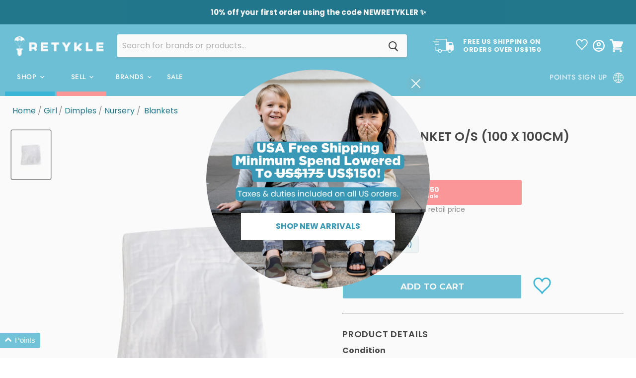

--- FILE ---
content_type: text/html; charset=utf-8
request_url: https://retykle.com/collections/all/products/dimples-kids-girls-blanket-10132855?view=_recently-viewed
body_size: 1428
content:


































<li
  class="productgrid--item  imagestyle--cropped-large    productitem--sale    product-recently-viewed-card  show-actions--mobile"
  data-product-item
  data-product-quickshop-url="/products/dimples-kids-girls-blanket-10132855"
  data-quickshop-hash="2f39c246eff43f36ac1fa8b76afbfacd02d0d1e6f8baff99e1dff6f5ce15c074"
  
    data-recently-viewed-card
  
>
  <div class="productitem" data-product-item-content>
    <div class="product-recently-viewed-card-time" data-product-handle="dimples-kids-girls-blanket-10132855">
      <button
        class="product-recently-viewed-card-remove"
        aria-label="close"
        data-remove-recently-viewed
      >
        <svg
  aria-hidden="true"
  focusable="false"
  role="presentation"
  width="10"
  height="10"
  viewBox="0 0 10 10"
  xmlns="http://www.w3.org/2000/svg"
>
  <path d="M6.08785659,5 L9.77469752,1.31315906 L8.68684094,0.225302476 L5,3.91214341 L1.31315906,0.225302476 L0.225302476,1.31315906 L3.91214341,5 L0.225302476,8.68684094 L1.31315906,9.77469752 L5,6.08785659 L8.68684094,9.77469752 L9.77469752,8.68684094 L6.08785659,5 Z"></path>
</svg>
      </button>
    </div>
    <a
      class="productitem--image-link"
      href="/products/dimples-kids-girls-blanket-10132855"
      tabindex="-1"
      data-product-page-link
    >
      <figure class="productitem--image" data-product-item-image>
        
          
          

  
    <noscript data-rimg-noscript>
      <img
        
          src="//retykle.com/cdn/shop/files/6716622667818_1_512x640.png?v=1761834214"
        

        alt="A White Blankets from Dimples in size 3-6M for girl. (Front View)"
        data-rimg="noscript"
        srcset="//retykle.com/cdn/shop/files/6716622667818_1_512x640.png?v=1761834214 1x, //retykle.com/cdn/shop/files/6716622667818_1_1024x1280.png?v=1761834214 2x, //retykle.com/cdn/shop/files/6716622667818_1_1536x1920.png?v=1761834214 3x, //retykle.com/cdn/shop/files/6716622667818_1_1597x1997.png?v=1761834214 3.12x"
        class="productitem--image-primary"
        
        
      >
    </noscript>
  

  <img
    
      src="//retykle.com/cdn/shop/files/6716622667818_1_512x640.png?v=1761834214"
    
    alt="A White Blankets from Dimples in size 3-6M for girl. (Front View)"

    
      data-rimg="lazy"
      data-rimg-scale="1"
      data-rimg-template="//retykle.com/cdn/shop/files/6716622667818_1_{size}.png?v=1761834214"
      data-rimg-max="1600x2000"
      data-rimg-crop=""
      
      srcset="data:image/svg+xml;utf8,<svg%20xmlns='http://www.w3.org/2000/svg'%20width='512'%20height='640'></svg>"
    

    class="productitem--image-primary"
    
    
  >



  <div data-rimg-canvas></div>


        

        

      </figure>
    </a><div class="productitem--info">
      

      

      
        <span class="productitem--vendor">
          <a href="/collections/vendors?q=Dimples" title="Dimples">Dimples</a>
        </span>
      

      <h2 class="productitem--title">
        <a href="/products/dimples-kids-girls-blanket-10132855" data-product-page-link> Blanket O/S (100 x 100cm)
        </a>
      </h2>

      
        
<div class="productitem--price ">
  
  
    
  
    
  
    
  
    
  
    
  
    
  
    
  
    
      
      
  
  
  

  <!-- Compare at price shown first to appear on left -->
  <div
    class="price--compare-at visible"
    data-price-compare-at
  >
    
    
      
      <span class="visually-hidden">Original price</span>
      <span class="money"><span class=money>$500</span></span>
    
    
  </div>

  <!-- Current price shown second to appear on right -->
  
    <div class="price--main-struck" data-price>
      
      
        
          <span class="visually-hidden">Current price</span>
        
        
        <span class="money-struck"><span class=money>$100</span></span>
      
      
    </div>
  

  
  
  
  

  <div class="product--unit-price hidden" data-unit-price>
        <span class="product--total-quantity" data-total-quantity></span>   |     <span class="product--unit-price-amount money" data-unit-price-amount></span>   /     <span class="product--unit-price-measure" data-unit-price-measure></span>  
  </div>

  
  
</div>


      

      

      
        <div class="productitem--description">
          <p>ConditionGently Used: Some minor pilling on the fabricMaterialCotton: 100%Authenticity 100% Guaranteed</p>

          
        </div>
      
    </div>

    
    

<div class="banana-container banana-list-container"
  data-product_id="6716622667818"
  data-product-data="%7B%22id%22%3A%226716622667818%22%2C%22name%22%3A%22Dimples+Blanket+O%2FS+%28100+x+100cm%29%22%2C%22url%22%3A%22%2Fproducts%2Fdimples-kids-girls-blanket-10132855%22%2C%22tags%22%3A%5B%22Batch_12462%22%2C%22Brand_Dimples%22%2C%22carbon_savings-0.00kg%22%2C%22Category_Nursery%22%2C%22Collection_All-Seasons%22%2C%22Colour_White%22%2C%22Condition_Gently-Used%22%2C%22FINAL50%22%2C%22gender-girl%22%2C%22HR0000%22%2C%22Material_Cotton%22%2C%22RETYKLESALE%22%2C%22Size_0-3M%22%2C%22Size_12-18M%22%2C%22Size_3-6M%22%2C%22Size_6-12M%22%2C%22Size_O%5C%2FS%22%2C%22Subcategory_Blankets%22%5D%2C%22thumbnail_url%22%3A%22%2F%2Fretykle.com%2Fcdn%2Fshop%2Ffiles%2F6716622667818_1_small.png%3Fv%3D1761834214%22%2C%22encoded%22%3Atrue%2C%22variants%22%3A%5B%7B%22stock%22%3A6269%2C%22in_stock%22%3Atrue%2C%22needs_shipping%22%3Atrue%2C%22name%22%3A%22O%2FS+%28100+x+100cm%29%22%2C%22inventory_policy%22%3A39300361%2C%22manages_stock%22%3A39300361%7D%5D%7D"
  data-container_type="list"></div>
  </div>

  
    <script type="application/json" data-quick-buy-settings>
      {
        "cart_redirection": false,
        "money_format": "${{amount_no_decimals}}"
      }
    </script>
  
</li>



--- FILE ---
content_type: text/css
request_url: https://retykle.com/cdn/shop/t/577/assets/boost-sd-custom.css?v=1769143827394
body_size: -15
content:
.boost-sd__recommendation .boost-sd__format-currency,.boost-sd__recommendation .boost-sd__product-title,.boost-sd__recommendation .boost-sd__product-vendor,.boost-sd__recommendation .boost-sd__inventory-status,.boost-sd__recommendation .boost-sd__button-text{font-family:Poppins,sans-serif!important}.boost-sd__recommendation .boost-sd__product-label,.boost-sd__recommendation .boost-sd__inventory-status{display:none!important}.boost-sd__recommendation .boost-sd__button.boost-sd__button--border.boost-sd__button--right{background:#73c3d8!important;border-color:#73c3d8!important;width:100%!important}.boost-sd__recommendation .boost-sd__button--left{color:#73c3d8!important;display:none!important}.boost-sd__recommendation .boost-sd__format-currency{color:#000!important}.boost-sd__recommendation .boost-sd__product-item{border-color:unset!important;box-shadow:unset!important;border-style:unset!important}.boost-sd__recommendation-title:before,.boost-sd__recommendation-title:after{border-top:unset!important}.boost-sd__recommendation-title-text{font-size:20px!important;text-transform:capitalize;font-family:Poppins,sans-serif;font-style:normal;font-weight:600;letter-spacing:.04em}@media only screen and (max-width: 720px){.boost-sd__recommendation-title{display:unset!important}.boost-sd__recommendation-title-text{padding:10px!important}}@media only screen and (min-width: 768px){.boost-sd__recommendation-title{margin:20px!important}.boost-sd__recommendation-title-text{font-size:22px!important}}.boost-sd__recommendation .boost-sd__dots{display:none}@media only screen and (min-width: 768px){.boost-sd__recommendation .boost-sd__slider{padding:0 35px;margin:0 20px}}.boost-sd__slide .boost-sd__product-item--border-has-padding{padding:10px;gap:0}.boost-sd__product-price .boost-sd__product-price-content--column-reverse{flex-direction:row-reverse}.boost-sd__product-price .boost-sd__product-price-compare{width:auto}.boost-sd__format-currency.boost-sd__format-currency--price-compare{color:#949494!important}.boost-sd__recommendation-title-text{font-family:Poppins,sans-serif!important;font-style:normal;font-weight:600;letter-spacing:.04em;text-transform:uppercase!important;font-size:22px!important}.boost-sd__recommendation .boost-sd__prev-button .boost-sd__button,.boost-sd__recommendation .boost-sd__next-button .boost-sd__button{padding:0;background-color:transparent!important;width:100%}.boost-sd__button-icon{width:40px;height:40px}.boost-sd__next-button svg,.boost-sd__prev-button svg{width:36px;height:36px}.boost-sd__recommendation .boost-sd__slider .boost-sd__button:hover svg{filter:unset}.boost-sd__recommendation{max-width:1400px;padding:0 25px}.boost-sd__recommendation-title:before,.boost-sd__recommendation-title:after{display:none}#shopify-product-reviews{border:0;box-shadow:none}.boost-sd__recommendation .boost-sd__btn-add-to-cart{display:none!important}
/*# sourceMappingURL=/cdn/shop/t/577/assets/boost-sd-custom.css.map?v=1769143827394 */


--- FILE ---
content_type: text/javascript
request_url: https://retykle.com/cdn/shop/t/577/assets/boost-sd-custom.js?v=1769143827394
body_size: 1553
content:
let customSettingsForRecommendationWidget={productItems:{general:{borderLayout:"hasPadding",backgroundColor:"rgba(255, 255, 255, 1)",backgroundColorOnHover:"rgba(255, 255, 255, 1)",borderColor:"rgba(128, 128, 128, 0.16)",borderColorOnHover:"rgba(128, 128, 128, 0.2)"},productImg:{elements:{productSaleLabel:{shape:"rectangle",displayType:"text",color:"rgba(255, 255, 255, 1)",backgroundColor:"rgba(240, 79, 54, 1)"},productSoldOutLabel:{hideOtherLabelsWhenSoldOut:!0,shape:"rectangle",displayType:"text",color:"rgba(255, 255, 255, 1)",backgroundColor:"rgba(29, 29, 29, 1)"}},grid:{bottom:{direction:"horizontal",elements:{left:["saleLabel","soldOutLabel"]}}},aspectRatioType:"natural",hoverEffect:"reveal-second-image"},productInfo:{textAlign:"left",elements:{vendor:{color:"rgba(148, 148, 148, 1)",fontFamily:"Poppins, sans-serif",fontStyle:"normal",fontSize:15,textTransform:"capitalize",fontWeight:400},title:{color:"rgba(29, 29, 29, 1)",fontFamily:"Poppins, sans-serif",fontStyle:"normal",fontSize:15,textTransform:"capitalize",fontWeight:400},price:{showCentAsSuperscript:!1,showCurrencyCodes:!1,showMultiVariantPrice:"{{minPrice}} - {{maxPrice}}",priceColor:"rgb(0, 0, 0)",priceFontFamily:"Poppins, sans-serif",priceFontStyle:"normal",priceFontSize:14,salePriceColor:"rgb(0, 0, 0)",salePriceFontFamily:"Poppins, sans-serif",salePriceFontStyle:"normal",salePriceFontSize:14,compareAtPriceColor:"rgba(148, 148, 148, 1)",compareAtPricePosition:"top",compareAtPriceFontFamily:"Poppins, sans-serif",compareAtPriceFontStyle:"normal",compareAtPriceFontSize:14,showSavingDisplay:!1,savingDisplayColor:"rgba(255, 51, 0, 1)",priceFontWeight:400,salePriceFontWeight:400,compareAtPriceFontWeight:400},inventoryStatus:{lowInventoryThreshold:5,textTransform:"none",inStockColor:"rgba(60, 147, 66, 1)",lowStockColor:"rgba(233, 145, 20, 1)",soldOutColor:"rgba(191, 38, 47, 1)",fontFamily:"Nunito Sans",fontStyle:"normal",fontSize:14,fontWeight:400},selectOptionBtn:{buttonType:"selectOptionBtn",showOnHovering:!0,showOn:"desktopAndMobile",action:"popup",displayType:"text",shape:"rectangle",imgSrc:"https://boost-cdn-prod.bc-solutions.net/icon/add-to-cart-white.svg",iconPosition:"left",backgroundColor:"rgba(240, 79, 54, 1)",backgroundColorOnHover:"rgba(242, 97, 74, 1)",borderColor:"rgba(240, 79, 54, 1)",borderColorOnHover:"rgba(242, 97, 74, 1)",textColor:"rgba(255, 255, 255, 1)",textColorOnHover:"rgba(255, 255, 255, 1)",textTransform:"none",alignment:"right",fontFamily:"Nunito Sans",fontStyle:"normal",fontSize:14,fontWeight:null,width:"50%"},qvBtn:{buttonType:"qvBtn",showOnHovering:!0,showOn:"desktopAndMobile",displayType:"text",shape:"rectangle",imgSrc:"https://boost-cdn-prod.bc-solutions.net/icon/quick-view.svg",iconPosition:"left",backgroundColor:"rgba(255, 255, 255, 1)",backgroundColorOnHover:"rgba(255, 255, 255, 1)",borderColor:"rgba(221, 221, 221, 1)",borderColorOnHover:"rgba(206, 206, 206, 1)",textColor:"rgba(240, 79, 54, 1)",textColorOnHover:"rgba(240, 79, 54, 1)",textTransform:"none",alignment:"left",fontFamily:"Nunito Sans",fontStyle:"normal",fontSize:14,fontWeight:null,width:"50%"}}}},additionalElements:{pagination:{paginationType:"default",alignment:"center",textDescription:"Showing {{from}} - {{to}} of {{total}} products",productCount:{showProductCount:!1,position:"top"},number:{shape:"square",color:"rgba(4, 110, 130, 1)",colorOnSelected:"rgba(29, 29, 29, 1)",backgroundColor:"rgba(0, 0, 0, 0)",backgroundColorOnSelected:"rgba(0, 0, 0, 0)",fontFamily:"Nunito Sans",fontStyle:"normal",fontSize:16,fontWeight:400},button:{shape:"square",buttonType:"text-with-icon",color:"rgba(4, 110, 130, 1)",backgroundColor:"rgba(0, 0, 0, 0)",backgroundColorOnHover:"rgba(0, 0, 0, 0)",textTransform:"capitalize",fontFamily:"Nunito Sans",fontStyle:"normal",fontSize:16,fontWeight:400}},toolbar:{layout:"2_1",elements:{sorting:{},viewAs:{listType:"grid/list"}}},collectionHeader:{layout:3,contentPosition:"middle-left",backgroundColor:"rgba(0, 0, 0, 0)",isHidden:!1,elements:{breadCrumb:{showCollectionList:!1,showCollectionTitle:!0,showPagination:!1,placement:"on-top",alignment:"middle-left"},collectionImage:{size:"original",parallaxEffect:!1,directionParallax:"vertical",overlayColor:"rgba(0, 0, 0, 0)"},collectionTitle:{textAlign:"left",textTransform:"none",fontFamily:"Montserrat",fontStyle:"normal",collectionTitleColor:"rgba(29, 29, 29, 1)",fontSize:34,fontWeight:800},collectionDescription:{}}}},quickView:{showProductImage:!0,thumbnailPosition:"bottomCenter",buttonOverall:{shape:"rectangle",fontFamily:"Nunito Sans",fontStyle:"normal",fontSize:18,fontWeight:700},buyItNowBtn:{enable:!0,color:"rgba(255, 255, 255, 1)",hoverColor:"rgba(255, 255, 255, 1)",backgroundColor:"rgba(240, 79, 54, 1)",hoverBackgroundColor:"rgba(242, 97, 74, 1)",borderColor:"rgba(240, 79, 54, 1)",hoverBorderColor:"rgba(242, 97, 74, 1)",textTransform:"capitalize"},addToCartBtn:{color:"rgba(240, 79, 54, 1)",hoverColor:"rgba(240, 79, 54, 1)",backgroundColor:"rgba(255, 255, 255, 1)",hoverBackgroundColor:"rgba(255, 255, 255, 1)",borderColor:"rgba(221, 221, 221, 1)",hoverBorderColor:"rgba(206, 206, 206, 1)",textTransform:"capitalize"}},cart:{enableCart:!0,cartStyle:"none",generalLayout:{shape:"round",fontFamily:"Nunito Sans",fontStyle:"normal",fontSize:18,fontWeight:700},checkoutBtn:{textTransform:"capitalize",color:"rgba(255, 255, 255, 1)",hoverColor:"rgba(255, 255, 255, 1)",backgroundColor:"rgba(240, 79, 54, 1)",hoverBackgroundColor:"rgba(242, 97, 74, 1)",borderColor:"rgba(240, 79, 54, 1)",hoverBorderColor:"rgba(242, 97, 74, 1)"},viewCartBtn:{textTransform:"capitalize",color:"rgba(240, 79, 54, 1)",hoverColor:"rgba(240, 79, 54, 1)",backgroundColor:"rgba(255, 255, 255, 1)",hoverBackgroundColor:"rgba(255, 255, 255, 1)",borderColor:"rgba(221, 221, 221, 1)",hoverBorderColor:"rgba(206, 206, 206, 1)"}},productList:{productsPerPage:24,productsPerRowOnDesktop:4,productsPerRowOnMobile:2}};boostSDAppConfig?.themeSettings&&(boostSDAppConfig.themeSettings={...boostSDAppConfig.themeSettings,...customSettingsForRecommendationWidget});let formatMoneyHelper="";window.__BoostCustomization__=(window.__BoostCustomization__??[]).concat([componentRegistry=>{componentRegistry.useComponentPlugin("FormatCurrency",{name:"Show Trailing Zeros",apply:()=>({afterRender:element=>{try{if(formatMoneyHelper=element.getHelpers().formatMoney,!formatMoneyHelper)return}catch(e){console.warn(e)}}})})}]);const customize={updateRecommendation:registry=>{let formatMoneyHelper2="";registry.useComponentPlugin("FormatCurrency",{name:"Show Trailing Zeros",apply:()=>({afterRender:element=>{try{if(formatMoneyHelper2=element.getHelpers().formatMoney,!formatMoneyHelper2)return}catch(e){console.warn(e)}}})}),registry.useModulePlugin("RecommendationAPI",{name:"Customize Recommendation",apply(builder){builder.on("methodFulfilled","get",result=>{let recommendationProducts=result.result.products;if(recommendationProducts.length>0)for(let i=0;i<recommendationProducts.length;i++)setTimeout(function(){document.querySelectorAll('.boost-sd__recommendation .boost-sd__product-item[data-product-id="'+recommendationProducts[i].id+'"]').forEach(function(productItem){const productData=recommendationProducts[i];if(productData.title){const newTitle=productData.title.replace(productData.vendor,"");productItem.querySelector(".boost-sd__product-title").innerHTML=newTitle}if(productItem.querySelector(".boost-sd__product-price-content")){let price=productData.price_min,compare_at_price=productData.compare_at_price_min;const priceStyle="color: "+boostSDAppConfig.themeSettings.productItems.productInfo.elements.price.priceColor+"; font-size: "+boostSDAppConfig.themeSettings.productItems.productInfo.elements.price.priceFontSize+"px; font-family: "+boostSDAppConfig.themeSettings.productItems.productInfo.elements.price.priceFontFamily+"; font-weight: "+boostSDAppConfig.themeSettings.productItems.productInfo.elements.price.priceFontWeight+"; font-style: "+boostSDAppConfig.themeSettings.productItems.productInfo.elements.price.priceFontStyle,comparePriceStyle="color: "+boostSDAppConfig.themeSettings.productItems.productInfo.elements.price.compareAtPriceColor+"; font-size: "+boostSDAppConfig.themeSettings.productItems.productInfo.elements.price.compareAtPriceFontSize+"px; font-family: "+boostSDAppConfig.themeSettings.productItems.productInfo.elements.price.compareAtPriceFontFamily+"; font-weight: "+boostSDAppConfig.themeSettings.productItems.productInfo.elements.price.compareAtPriceFontWeight+"; font-style: "+boostSDAppConfig.themeSettings.productItems.productInfo.elements.price.compareAtPriceFontStyle;if(compare_at_price>price){let priceHtml='<div class="boost-sd__product-price-content boost-sd__product-price-content--text-align-left"><span class="boost-sd__format-currency boost-sd__format-currency--price-sale"><span style="'+priceStyle+'" class="">'+formatMoneyHelper2(Number(price),window.boostSDAppConfig?.shop?.money_format,!0)+"</span></span></div>",comparePriceHtml='<div class="boost-sd__product-price-compare"><span class="boost-sd__format-currency boost-sd__format-currency--price-compare"><span style="'+comparePriceStyle+'" class="">'+formatMoneyHelper2(Number(compare_at_price),window.boostSDAppConfig?.shop?.money_format,!0)+"</span></span></div>";productItem.querySelector(".boost-sd__product-price-content").innerHTML=priceHtml+comparePriceHtml}else{let priceHtml='<span class="boost-sd__format-currency" style="'+priceStyle+'">';productData.price_min!=productData.price_max?priceHtml+=boostSDAppConfig.translation.productItem.amount:priceHtml+="<span>{{minPrice}}</span>",priceHtml+="</span>",priceHtml=priceHtml.replace(/{{minPrice}}/g,formatMoneyHelper2(Number(productData.price_min),window.boostSDAppConfig?.shop?.money_format,!0)),productItem.querySelector(".boost-sd__product-price-content").innerHTML=priceHtml}}})},500)})}})}};window.__BoostCustomization__=(window.__BoostCustomization__??[]).concat([customize.updateRecommendation]);
//# sourceMappingURL=/cdn/shop/t/577/assets/boost-sd-custom.js.map?v=1769143827394


--- FILE ---
content_type: text/javascript
request_url: https://retykle.com/cdn/shop/t/577/assets/profile-icon.min.js?1756710713270
body_size: 820
content:
!function(e){function n(n){for(var o,c,a=n[0],u=n[1],s=n[2],d=0,p=[];d<a.length;d++)c=a[d],Object.prototype.hasOwnProperty.call(r,c)&&r[c]&&p.push(r[c][0]),r[c]=0;for(o in u)Object.prototype.hasOwnProperty.call(u,o)&&(e[o]=u[o]);for(l&&l(n);p.length;)p.shift()();return i.push.apply(i,s||[]),t()}function t(){for(var e,n=0;n<i.length;n++){for(var t=i[n],o=!0,a=1;a<t.length;a++){var u=t[a];0!==r[u]&&(o=!1)}o&&(i.splice(n--,1),e=c(c.s=t[0]))}return e}var o={},r={9:0},i=[];function c(n){if(o[n])return o[n].exports;var t=o[n]={i:n,l:!1,exports:{}};return e[n].call(t.exports,t,t.exports,c),t.l=!0,t.exports}c.m=e,c.c=o,c.d=function(e,n,t){c.o(e,n)||Object.defineProperty(e,n,{enumerable:!0,get:t})},c.r=function(e){"undefined"!=typeof Symbol&&Symbol.toStringTag&&Object.defineProperty(e,Symbol.toStringTag,{value:"Module"}),Object.defineProperty(e,"__esModule",{value:!0})},c.t=function(e,n){if(1&n&&(e=c(e)),8&n)return e;if(4&n&&"object"==typeof e&&e&&e.__esModule)return e;var t=Object.create(null);if(c.r(t),Object.defineProperty(t,"default",{enumerable:!0,value:e}),2&n&&"string"!=typeof e)for(var o in e)c.d(t,o,function(n){return e[n]}.bind(null,o));return t},c.n=function(e){var n=e&&e.__esModule?function(){return e.default}:function(){return e};return c.d(n,"a",n),n},c.o=function(e,n){return Object.prototype.hasOwnProperty.call(e,n)},c.p="";var a=window.webpackJsonp=window.webpackJsonp||[],u=a.push.bind(a);a.push=n,a=a.slice();for(var s=0;s<a.length;s++)n(a[s]);var l=u;i.push([125,0]),t()}({125:function(e,n,t){"use strict";t.r(n);var o,r,i,c,a,u,s,l,d;t(86),t(87),t(56),t(33),t(39),t(40),t(44);function p(e,n,t,o,r,i,c){try{var a=e[i](c),u=a.value}catch(e){return void t(e)}a.done?n(u):Promise.resolve(u).then(o,r)}function f(e){return function(){var n=this,t=arguments;return new Promise((function(o,r){var i=e.apply(n,t);function c(e){p(i,o,r,c,a,"next",e)}function a(e){p(i,o,r,c,a,"throw",e)}c(void 0)}))}}function v(){var e=document.querySelector(".".concat("profilePopOverHidden"));null!==e&&e.classList.contains("profilePopOverHidden")&&(e.classList.remove("profilePopOverHidden"),e.classList.add("profilePopOverShow"),e.addEventListener("mouseleave",h))}function h(){var e=document.querySelector(".".concat("profilePopOverShow"));e.classList.remove("profilePopOverShow"),e.classList.add("profilePopOverHidden")}function m(){document.querySelector(".profile-modal-container").classList.toggle("open")}function y(){window.location.href="/pages/myshop?ly-lang-detect=off"}function g(){return(g=f(regeneratorRuntime.mark((function e(){var n,t,o,r,i,c,a,u,s;return regeneratorRuntime.wrap((function(e){for(;;)switch(e.prev=e.next){case 0:if("https://myshop.retykle.com",n=document.querySelector(".profile-icon-notification-indicator"),t=document.querySelector(".profile-icon-notification-indicator-popover"),o=document.cookie.split(";"),r=o.find((function(e){return e.includes("userToken")})),i="Bearer ".concat(r.split("=")[1]),o.find((function(e){return e.includes("notificationsFetched")}))){e.next=24;break}return e.prev=8,e.next=11,fetch("".concat("https://myshop.retykle.com","/api/notification/count"),{method:"GET",headers:{"Content-Type":"application/json",accept:"application/json",Authorization:i}});case 11:return c=e.sent,e.next=14,c.json();case 14:a=e.sent,u=new Date(Date.now()+144e5).toUTCString(),document.cookie="notificationsFetched=true; path=/; expires=".concat(u,";"),(s=a.data)>0&&(t.classList.toggle("shown"),n.classList.toggle("shown"),n.innerHTML=s),e.next=24;break;case 21:e.prev=21,e.t0=e.catch(8),console.log(e.t0);case 24:case"end":return e.stop()}}),e,null,[[8,21]])})))).apply(this,arguments)}a=/iPhone|iPad|iPod|Android/i.test(navigator.userAgent),u=document.getElementById("profile-icon"),s=document.cookie.split(";"),l=s.find((function(e){return e.includes("shopifyToken")})),d=s.find((function(e){return e.includes("userToken")})),l&&d?(i=document.getElementById("icon-account"),c=document.getElementById("icon-account-filled"),i.classList.toggle("hidden"),c.classList.toggle("hidden"),function(){g.apply(this,arguments)}(),u.addEventListener("click",y),a||u.addEventListener("mouseover",v)):(o=document.cookie.split(";").find((function(e){return e.includes("modalDismissed")})),r="/"===window.location.pathname,!o&&r&&m(),u.addEventListener("click",m))}});

--- FILE ---
content_type: text/javascript
request_url: https://retykle.com/cdn/shop/t/577/assets/DynamicSearch-StaticHeader.bundle.js?v=172976106756392757031673425651
body_size: 6280
content:
(window.wpJsonpPaskit=window.wpJsonpPaskit||[]).push([[4],{10:function(module,__webpack_exports__,__webpack_require__){"use strict";var jquery__WEBPACK_IMPORTED_MODULE_0__=__webpack_require__(0),jquery__WEBPACK_IMPORTED_MODULE_0___default=__webpack_require__.n(jquery__WEBPACK_IMPORTED_MODULE_0__),eventHandlers=[],previousBreakpoint=null;function getBreakpoints(){return window.getComputedStyle(document.documentElement,":before").getPropertyValue("content").replace(/"/g,"").split(",")}function getBreakpoint(){return window.getComputedStyle(document.documentElement,":after").getPropertyValue("content").replace(/"/g,"")}jquery__WEBPACK_IMPORTED_MODULE_0___default()(window).on("resize",function(event){var currentBreakpoint=getBreakpoint();previousBreakpoint!==currentBreakpoint&&eventHandlers.forEach(function(eventHandler){eventHandler(event,{previous:previousBreakpoint,current:currentBreakpoint})}),previousBreakpoint=currentBreakpoint});function isLessThanBreakpoint(breakpoint){var inclusive=arguments.length>1&&arguments[1]!==void 0?arguments[1]:!1,breakpoints=getBreakpoints(),currentBreakpoint=getBreakpoint(),comparison=breakpoints.indexOf(currentBreakpoint)-breakpoints.indexOf(breakpoint);return inclusive?comparison<=0:comparison<0}function isGreaterThanBreakpoint(breakpoint){var inclusive=arguments.length>1&&arguments[1]!==void 0?arguments[1]:!1,breakpoints=getBreakpoints(),currentBreakpoint=getBreakpoint(),comparison=breakpoints.indexOf(currentBreakpoint)-breakpoints.indexOf(breakpoint);return inclusive?comparison>=0:comparison>0}function isBreakpoint(){for(var currentBreakpoint=getBreakpoint(),_len=arguments.length,breakpoints=new Array(_len),_key=0;_key<_len;_key++)breakpoints[_key]=arguments[_key];return breakpoints.some(function(breakpoint){return breakpoint===currentBreakpoint})}function onBreakpointChange(eventHandler){eventHandlers.indexOf(eventHandler)===-1&&eventHandlers.push(eventHandler)}function offBreakpointChange(eventHandler){var index=eventHandlers.indexOf(eventHandler);index!==-1&&eventHandlers.splice(index,1)}__webpack_exports__.a={isLessThanBreakpoint:isLessThanBreakpoint,isGreaterThanBreakpoint:isGreaterThanBreakpoint,isBreakpoint:isBreakpoint,onBreakpointChange:onBreakpointChange,offBreakpointChange:offBreakpointChange}},11:function(module,__webpack_exports__,__webpack_require__){"use strict";__webpack_require__.d(__webpack_exports__,"a",function(){return Forms_Forms});var jquery=__webpack_require__(0),jquery_default=__webpack_require__.n(jquery);function _classCallCheck(instance,Constructor){if(!(instance instanceof Constructor))throw new TypeError("Cannot call a class as a function")}function _defineProperties(target,props){for(var i=0;i<props.length;i++){var descriptor=props[i];descriptor.enumerable=descriptor.enumerable||!1,descriptor.configurable=!0,"value"in descriptor&&(descriptor.writable=!0),Object.defineProperty(target,descriptor.key,descriptor)}}function _createClass(Constructor,protoProps,staticProps){return protoProps&&_defineProperties(Constructor.prototype,protoProps),staticProps&&_defineProperties(Constructor,staticProps),Constructor}var Quantity=function(){function Quantity2(el){_classCallCheck(this,Quantity2),this.$el=$(el),this.$inputParent=this.$el.find(".form-field--qty-input"),this.$input=this.$el.find("[data-quantity-input]"),this.$selectParent=this.$el.find(".form-field--qty-select"),this.$select=this.$el.find("[data-quantity-select]"),this._watchSelect=this._watchSelect.bind(this),this._watchInput=this._watchInput.bind(this),this.$select.on("change.quantity",this._watchSelect),this.$input.on("change.quantity",this._watchInput)}return _createClass(Quantity2,[{key:"unload",value:function(){this.$el.off(".quantity")}},{key:"_validateValue",value:function(event){var baseValue=parseInt(event.currentTarget.value,10);return isNaN(baseValue)?1:baseValue}},{key:"_watchSelect",value:function(event){var value=this._validateValue(event);this.$input.val(value).trigger("change"),value>=10&&(this.$inputParent.removeClass("hidden").addClass("visible"),this.$input.focus().removeAttr("tabindex").select(),this.$selectParent.removeClass("visible").addClass("hidden"),this.$select.attr("tabindex","-1"))}},{key:"_watchInput",value:function(event){this.$input.val(this._validateValue(event))}}]),Quantity2}();function Forms_classCallCheck(instance,Constructor){if(!(instance instanceof Constructor))throw new TypeError("Cannot call a class as a function")}function Forms_defineProperties(target,props){for(var i=0;i<props.length;i++){var descriptor=props[i];descriptor.enumerable=descriptor.enumerable||!1,descriptor.configurable=!0,"value"in descriptor&&(descriptor.writable=!0),Object.defineProperty(target,descriptor.key,descriptor)}}function Forms_createClass(Constructor,protoProps,staticProps){return protoProps&&Forms_defineProperties(Constructor.prototype,protoProps),staticProps&&Forms_defineProperties(Constructor,staticProps),Constructor}var Forms_Forms=function(){function Forms(el){var _this=this,selector=arguments.length>1&&arguments[1]!==void 0?arguments[1]:".form-field-input";Forms_classCallCheck(this,Forms),this.$el=jquery_default()(el),this.filledClass="form-field-filled",this.fieldSelector=selector,this.quantityItems=[],this.$quantityWrapper=this.$el.find("[data-quantity-wrapper]"),this._toggleFilled=this._toggleFilled.bind(this),this.$el.on("focus.forms",this.fieldSelector,this._toggleFilled),this.$el.on("blur.forms",this.fieldSelector,this._toggleFilled),this._checkFilled(),this.$quantityWrapper.length&&this.$quantityWrapper.each(function(i,el2){_this.quantityItems.push(new Quantity(el2))})}return Forms_createClass(Forms,[{key:"unload",value:function(){this.$el.off(".forms"),this.quantityItems.forEach(function(quantityItem){quantityItem.unload()})}},{key:"_checkFilled",value:function(){var _this2=this;this.$el.find(this.fieldSelector).each(function(i,el){jquery_default()(el).hasClass(_this2.filledClass)||_this2._toggleFilled(null,el)})}},{key:"_toggleFilled",value:function(){var event=arguments.length>0&&arguments[0]!==void 0?arguments[0]:null,el=arguments.length>1&&arguments[1]!==void 0?arguments[1]:!1,target=event?event.currentTarget:el,$target=jquery_default()(target),value=target.value,isFilled=value.length>0;try{isFilled=isFilled||$target.is(":-webkit-autofill"),$target.toggleClass(this.filledClass,isFilled)}catch(e){$target.toggleClass(this.filledClass,isFilled)}}}]),Forms}()},20:function(module,__webpack_exports__,__webpack_require__){"use strict";__webpack_require__.d(__webpack_exports__,"a",function(){return ScrollLock});function _classCallCheck(instance,Constructor){if(!(instance instanceof Constructor))throw new TypeError("Cannot call a class as a function")}function _defineProperties(target,props){for(var i=0;i<props.length;i++){var descriptor=props[i];descriptor.enumerable=descriptor.enumerable||!1,descriptor.configurable=!0,"value"in descriptor&&(descriptor.writable=!0),Object.defineProperty(target,descriptor.key,descriptor)}}function _createClass(Constructor,protoProps,staticProps){return protoProps&&_defineProperties(Constructor.prototype,protoProps),staticProps&&_defineProperties(Constructor,staticProps),Constructor}var _document=document,body=_document.body,html=document.querySelector("html");function _blockScroll(event){event.target.closest(".allow-scroll-while-locked")||(event.preventDefault(),event.stopPropagation())}var ScrollLock=function(){function ScrollLock2(){_classCallCheck(this,ScrollLock2)}return _createClass(ScrollLock2,null,[{key:"lock",value:function(modal){modal&&modal.classList.add("allow-scroll-while-locked"),html.classList.add("scroll-locked"),body.style.top=-1*window.pageYOffset,body.addEventListener("scroll",_blockScroll,!1),body.addEventListener("touchmove",_blockScroll,{passive:!1})}},{key:"unlock",value:function(){document.querySelectorAll(".allow-scroll-while-locked").forEach(function(modal){return modal.classList.remove("allow-scroll-while-locked")}),html.classList.remove("scroll-locked"),body.style.top="",body.removeEventListener("scroll",_blockScroll,!1),body.removeEventListener("touchmove",_blockScroll,{passive:!1})}},{key:"isLocked",get:function(){return html.classList.contains("scroll-locked")}}]),ScrollLock2}()},25:function(module,__webpack_exports__,__webpack_require__){"use strict";__webpack_require__.d(__webpack_exports__,"a",function(){return SearchForm});var _pixelunion_events__WEBPACK_IMPORTED_MODULE_0__=__webpack_require__(14),_pixelunion_events__WEBPACK_IMPORTED_MODULE_0___default=__webpack_require__.n(_pixelunion_events__WEBPACK_IMPORTED_MODULE_0__),_Layout__WEBPACK_IMPORTED_MODULE_1__=__webpack_require__(10);function _classCallCheck(instance,Constructor){if(!(instance instanceof Constructor))throw new TypeError("Cannot call a class as a function")}function _defineProperties(target,props){for(var i=0;i<props.length;i++){var descriptor=props[i];descriptor.enumerable=descriptor.enumerable||!1,descriptor.configurable=!0,"value"in descriptor&&(descriptor.writable=!0),Object.defineProperty(target,descriptor.key,descriptor)}}function _createClass(Constructor,protoProps,staticProps){return protoProps&&_defineProperties(Constructor.prototype,protoProps),staticProps&&_defineProperties(Constructor,staticProps),Constructor}function sanitizeCategory(value){return value.replace(/(tag|product_type):(searchfilter_)?/,"")}var SearchForm=function(){function SearchForm2($container){var _this=this,options=arguments.length>1&&arguments[1]!==void 0?arguments[1]:{};if(_classCallCheck(this,SearchForm2),this.container=$container[0],this.form=this.container.querySelector("[data-live-search-form]"),this.filter=this.container.querySelector("[data-live-search-filter]"),this.isLiveSearch=options.liveSearch?options.liveSearch:!1,this.setCategory=options.setCategory||function(){},this.events=new _pixelunion_events__WEBPACK_IMPORTED_MODULE_0___default.a,this.events.register(this.form,"submit",function(e){return _this.submitHandler(e)}),this.filter){this.filterLabel=this.container.querySelector("[data-live-search-filter-label]"),this.filterLabel&&(this.setCategory(this.filterLabel.value),this.events.register(this.filter,"change",function(e){var value=e.target.value;if(value){var newValue=sanitizeCategory(value);_this.filterLabel.innerHTML=newValue,_this.setCategory(newValue),_this.form.classList.add("live-search-filter-active")}else _this.filterLabel.innerHTML=e.target.dataset.filterAll,_this.form.classList.remove("live-search-filter-active"),_this.setCategory("")}));var hideFilterIfMobile=function(){_Layout__WEBPACK_IMPORTED_MODULE_1__.a.isLessThanBreakpoint("S")&&(_this.filter.value="",_this.form.classList.remove("live-search-filter-active"),_this.filterLabel&&(_this.filterLabel.innerHTML=_this.filter.dataset.filterAll))};hideFilterIfMobile(),_Layout__WEBPACK_IMPORTED_MODULE_1__.a.onBreakpointChange(function(){return hideFilterIfMobile()})}}return _createClass(SearchForm2,[{key:"unload",value:function(){this.events.unregisterAll()}},{key:"submitHandler",value:function(event){event.preventDefault();var form=event.currentTarget.cloneNode(!0),termsInput=form.querySelector("[name=q]");form.style.position="absolute",form.style.left="-1000px",form.style.bottom="-1000px",form.style.visibility="hidden";var terms=termsInput.value;this.isLiveSearch&&!terms||(terms.indexOf(" ")>0&&(terms=terms.split(" ").join("* ").trim()),terms="".concat(terms,"*"),terms=this.filter&&this.filter.value?"".concat(terms," ").concat(this.filter.value):terms,termsInput.value=terms,window.document.body.appendChild(form),form.submit())}}]),SearchForm2}()},29:function(module,__webpack_exports__,__webpack_require__){"use strict";__webpack_require__.d(__webpack_exports__,"b",function(){return dim}),__webpack_require__.d(__webpack_exports__,"a",function(){return clear});var _pixelunion_animations__WEBPACK_IMPORTED_MODULE_0__=__webpack_require__(12),el=document.querySelector("[data-site-main-dimmer]"),animation=Object(_pixelunion_animations__WEBPACK_IMPORTED_MODULE_0__.a)({el:el,state:"closed"}),openers=new Set,disableAnimations="reduceAnimations"in document.body.dataset;function dim(requestor){disableAnimations||openers.has(requestor)||(openers.add(requestor),animation.animateTo("open"))}function clear(requestor){openers.delete(requestor),!openers.size&&animation.animateTo("closed",{force:disableAnimations})}},38:function(module,__webpack_exports__,__webpack_require__){"use strict";__webpack_require__.d(__webpack_exports__,"a",function(){return LiveSearch_LiveSearch});var jquery=__webpack_require__(0),jquery_default=__webpack_require__.n(jquery),just_debounce=__webpack_require__(13),just_debounce_default=__webpack_require__.n(just_debounce),animations_es=__webpack_require__(12),site_main_dimmer=__webpack_require__(29),ScrollLock=__webpack_require__(20),eventemitter2=__webpack_require__(40),eventemitter2_default=__webpack_require__.n(eventemitter2);function _typeof(obj){"@babel/helpers - typeof";return typeof Symbol=="function"&&typeof Symbol.iterator=="symbol"?_typeof=function(obj2){return typeof obj2}:_typeof=function(obj2){return obj2&&typeof Symbol=="function"&&obj2.constructor===Symbol&&obj2!==Symbol.prototype?"symbol":typeof obj2},_typeof(obj)}function _classCallCheck(instance,Constructor){if(!(instance instanceof Constructor))throw new TypeError("Cannot call a class as a function")}function _defineProperties(target,props){for(var i=0;i<props.length;i++){var descriptor=props[i];descriptor.enumerable=descriptor.enumerable||!1,descriptor.configurable=!0,"value"in descriptor&&(descriptor.writable=!0),Object.defineProperty(target,descriptor.key,descriptor)}}function _createClass(Constructor,protoProps,staticProps){return protoProps&&_defineProperties(Constructor.prototype,protoProps),staticProps&&_defineProperties(Constructor,staticProps),Constructor}function _inherits(subClass,superClass){if(typeof superClass!="function"&&superClass!==null)throw new TypeError("Super expression must either be null or a function");subClass.prototype=Object.create(superClass&&superClass.prototype,{constructor:{value:subClass,writable:!0,configurable:!0}}),superClass&&_setPrototypeOf(subClass,superClass)}function _setPrototypeOf(o,p){return _setPrototypeOf=Object.setPrototypeOf||function(o2,p2){return o2.__proto__=p2,o2},_setPrototypeOf(o,p)}function _createSuper(Derived){var hasNativeReflectConstruct=_isNativeReflectConstruct();return function(){var Super=_getPrototypeOf(Derived),result;if(hasNativeReflectConstruct){var NewTarget=_getPrototypeOf(this).constructor;result=Reflect.construct(Super,arguments,NewTarget)}else result=Super.apply(this,arguments);return _possibleConstructorReturn(this,result)}}function _possibleConstructorReturn(self,call){return call&&(_typeof(call)==="object"||typeof call=="function")?call:_assertThisInitialized(self)}function _assertThisInitialized(self){if(self===void 0)throw new ReferenceError("this hasn't been initialised - super() hasn't been called");return self}function _isNativeReflectConstruct(){if(typeof Reflect=="undefined"||!Reflect.construct||Reflect.construct.sham)return!1;if(typeof Proxy=="function")return!0;try{return Date.prototype.toString.call(Reflect.construct(Date,[],function(){})),!0}catch(e){return!1}}function _getPrototypeOf(o){return _getPrototypeOf=Object.setPrototypeOf?Object.getPrototypeOf:function(o2){return o2.__proto__||Object.getPrototypeOf(o2)},_getPrototypeOf(o)}var Search=function(_EventEmitter){_inherits(Search2,_EventEmitter);var _super=_createSuper(Search2);function Search2(){var _this,options=arguments.length>0&&arguments[0]!==void 0?arguments[0]:{};return _classCallCheck(this,Search2),_this=_super.call(this),_this.searchType=options.type||"",_this.view=options.view||"json",_this.inProgress=!1,_this.xhr=window.XMLHttpRequest?new XMLHttpRequest:new ActiveXObject("Microsoft.XMLHTTP"),_this._xhrLoad=_this._xhrLoad.bind(_assertThisInitialized(_this)),_this._xhrError=_this._xhrError.bind(_assertThisInitialized(_this)),_this._xhrAbort=_this._xhrAbort.bind(_assertThisInitialized(_this)),_this._bindEvents(),_this}return _createClass(Search2,[{key:"_bindEvents",value:function(){this.xhr.addEventListener("load",this._xhrLoad),this.xhr.addEventListener("error",this._xhrError),this.xhr.addEventListener("abort",this._xhrAbort)}},{key:"_xhrLoad",value:function(event){var response={},_event$target=event.target,readyState=_event$target.readyState,status=_event$target.status;try{if(readyState>3&&status===200)response=JSON.parse(event.target.responseText),this.emit("complete",response);else{var message="Invalid readyState: ".concat(readyState,", or status: ").concat(status,".");this._xhrError(event,message);return}}catch(error){this._xhrError(event,"Invalid JSON",error);return}this.inProgress=!1}},{key:"_xhrError",value:function(event){var message=arguments.length>1&&arguments[1]!==void 0?arguments[1]:null,error=arguments.length>2&&arguments[2]!==void 0?arguments[2]:null;this.inProgress=!1,this.emit("error",{event:event,message:message,error:error})}},{key:"_xhrAbort",value:function(){this.emit("aborted")}},{key:"execute",value:function(term){this.emit("initialized",{term:term}),this.inProgress&&(this.emit("cancelled"),this.xhr.abort()),this.inProgress=!0;var url=window.Theme.routes.search_url,params={q:term,type:this.searchType,view:this.view},searchParams=Object.keys(params).map(function(key){var value=params[key];return"".concat(encodeURIComponent(key),"=").concat(encodeURIComponent(value))}).join("&");this.xhr.open("get","".concat(url,"?").concat(searchParams)),this.xhr.setRequestHeader("Accept","application/json"),this.xhr.send()}}]),Search2}(eventemitter2_default.a),Layout=__webpack_require__(10),SearchForm=__webpack_require__(25);function ContentItem(contentItem){return'\n  <li class="search-flydown--content-item">\n    <a href="'.concat(contentItem.url,'">').concat(contentItem.title,"</a>\n  </li>\n  ")}function ContentResultsHeader(context){return'\n    <h5 class="search-flydown--content-title">\n      '.concat(context.content_results.title,"\n    </h5>\n  ")}function ContentResults(props){var content=props.content,context=props.context,$title=ContentResultsHeader(context),contentItems=content.map(function(contentItem){return ContentItem(contentItem)});return $('\n    <div class="search-flydown--content-items">\n      '.concat($title,'\n\n      <ul class="search-flydown--content-items-list">\n        ').concat(contentItems.join(""),"\n      </ul>\n    </div>\n  "))}function ContentNoResults(props){var context=props.context,$title=ContentResultsHeader(context);return $('\n    <div class="search-flydown--content-items">\n      '.concat($title,'\n\n      <p class="search-flydown--content-items-none">\n        ').concat(context.content_results.no_results,"\n      </p>\n    </div>\n  "))}function ProductPriceCompareAt(price){return'\n  <span class="search-flydown--product-price--compare-at">\n    <span class="money">'.concat(price.compare_at_price,"</span>\n  </span>\n  ")}function ProductPriceMain(price){return'\n  <span class="search-flydown--product-price--main">\n    <span class="money">'.concat(price.price,"</span>\n  </span>\n  ")}function ProductPrice(props){var price=props.price,onSale=props.onSale,consistentSaved=props.consistentSaved,$compareAt=onSale&&consistentSaved?ProductPriceCompareAt(price):"",$price=ProductPriceMain(price);return'\n    <span class="search-flydown--product-price '.concat(onSale?"search-flydown--product-price-has-sale":"",'">\n      ').concat($price,"\n      ").concat($compareAt,"\n    </span>\n  ")}function ProductContent(product){var $price=ProductPrice({price:product.price,onSale:product.on_sale,consistentSaved:product.consistent_saved}),swatchCount=product.swatch_count?'<span class="search-flydown--product-swatch-count">'.concat(product.swatch_count,"</span>"):"";return'\n    <div class="search-flydown--product-text">\n      <span class="search-flydown--product-title">\n        '.concat(product.title,"\n      </span>\n      ").concat($price,"\n      ").concat(swatchCount,"\n    </div>\n  ")}function ProductImage(image){return'\n    <div class="search-flydown--product-image">\n      '.concat(image,"\n    </div>\n  ")}function ProductItem(product,enableImages){var $image=enableImages?ProductImage(product.image):"",$content=ProductContent(product);return'\n    <a class="search-flydown--product search-flydown--product" href="'.concat(product.url,'">\n      ').concat($image,"\n      ").concat($content,"\n    </a>\n  ")}function ProductResults(props){var products=props.products,enableImages=props.enableImages,productItems=products.map(function(product){return ProductItem(product,enableImages)});return $('\n    <div class="search-flydown--product-items">\n      '.concat(productItems.join(""),"\n    </div>\n  "))}function ProductNoResults(props){var context=props.context,terms=props.terms,category=props.category,title=context.no_results_products.title.replace("*terms*",terms);return category&&(title=context.no_results_products.title_in_category.replace("*terms*",terms).replace("*category*",category)),$('\n    <div class="search-flydown--product-items--none" data-live-search-no-products>\n      <h5>\n        '.concat(title,"\n      </h5>\n      <p>\n        ").concat(context.no_results_products.message,'\n      </p>\n      <p>\n        <a class="search-flydown--continue" href="').concat(window.Theme.routes.all_products_collection_url,'">\n          ').concat(context.view_all_products,"\n        </a>\n      </p>\n    </div>\n  "))}function ResultsFooter(props){var context=props.context,terms=props.terms,type=props.type;return $('\n    <div class="search-flydown--footer">\n      <a class="search-flydown--continue" href="'.concat(window.Theme.routes.search_url,"?q=").concat(terms,"&type=").concat(type,'">\n        ').concat(context.view_all_results,"\n      </a>\n    </div>\n  "))}function LiveSearch_classCallCheck(instance,Constructor){if(!(instance instanceof Constructor))throw new TypeError("Cannot call a class as a function")}function LiveSearch_defineProperties(target,props){for(var i=0;i<props.length;i++){var descriptor=props[i];descriptor.enumerable=descriptor.enumerable||!1,descriptor.configurable=!0,"value"in descriptor&&(descriptor.writable=!0),Object.defineProperty(target,descriptor.key,descriptor)}}function LiveSearch_createClass(Constructor,protoProps,staticProps){return protoProps&&LiveSearch_defineProperties(Constructor.prototype,protoProps),staticProps&&LiveSearch_defineProperties(Constructor,staticProps),Constructor}var MAX_RESULTS=7,LiveSearch_LiveSearch=function(){function LiveSearch($els,settings){var _this=this;LiveSearch_classCallCheck(this,LiveSearch),this.$el=$els.$el,this.$header=$els.$header,this.closeEvents=[],this.settings=settings,this.enableContent=this.settings.enable_content,this.enableImages=this.settings.enable_images,this.mobileSearchBar=this.settings.show_mobile_search_bar,this.searchType=this.enableContent?"article,page,product":"product",this.category="";var $form=this.$el.find("[data-live-search-form]");this.$input=$form.find("[data-live-search-input]"),this.$button=$form.find("[data-live-search-submit]"),this.$takeOverButton=$form.find("[data-live-search-takeover-cancel]"),this.$filter=this.$el.find("[data-live-search-filter]"),this.$flyDown=this.$el.find("[data-live-search-flydown]"),this.$searchResults=this.$flyDown.find("[data-live-search-results]"),this.$searchPlaceholder=this.$flyDown.find("[data-live-search-placeholder]"),this.$quickLinks=this.$flyDown.find("[data-live-search-quick-links]"),this.disableAnimations="reduceAnimations"in document.body.dataset,this.animationFlyDown=Object(animations_es.a)({el:this.$flyDown.get(0),state:"closed"}),this.animationSearchResults=Object(animations_es.a)({el:this.$searchResults.get(0),state:"closed"}),this.animationTakeover=Object(animations_es.a)({el:this.$el[0],state:"closed"}),this.$quickLinks.length&&(this.animationQuickLinks=Object(animations_es.a)({el:this.$quickLinks.get(0),state:"closed"})),this.staticSearch=new SearchForm.a(this.$el,{liveSearch:!0,setCategory:function(category){_this.category=category}}),this.search=new Search({view:"header",type:this.searchType}),this._search=this._search.bind(this),this._documentFocus=this._documentFocus.bind(this),this._searchCancelled=this._searchCancelled.bind(this),this._searchComplete=this._searchComplete.bind(this),this._searchError=this._searchError.bind(this),this.search.on("cancelled",this._searchCancelled),this.search.on("complete",this._searchComplete),this.search.on("error",this._searchError),this._closeEsc=function(e){e.key==="Escape"&&(e.stopPropagation(),_this.$input.focus(),_this._closeFlyDown(!0),_this._closeTakeOver())},this.events=[this.$input.on("keyup.live-search",just_debounce_default()(this._search,250)),this.$input.on("focus.live-search",function(event){event.stopPropagation(),_this._onSearchFocus()}),this.$takeOverButton.on("click.live-search",function(event){event.preventDefault(),_this._closeFlyDown(!0),_this._closeTakeOver()}),this.$filter.on("change.live-search",function(event){var terms=_this.$input.val(),hasTerms=terms.length>0;hasTerms&&_this._search(event)})]}return LiveSearch_createClass(LiveSearch,[{key:"open",value:function(){Layout.a.isLessThanBreakpoint("S")&&this._openTakeOver(),this._openFlyDown(),this.$input.focus()}},{key:"unload",value:function(){this.events.forEach(function($el){return $el.off(".live-search")}),this.search.off("cancelled",this._searchCancelled),this.search.off("complete",this._searchComplete),this.search.off("error",this._searchError),this.settings.use_dimmer&&site_main_dimmer.a(this),this.staticSearch.unload(),ScrollLock.a.unlock()}},{key:"_onSearchFocus",value:function(){this.$el.addClass("live-search--focused"),Layout.a.isLessThanBreakpoint("S")&&this._openTakeOver(),this._openFlyDown()}},{key:"_search",value:function(event){var invalidKeyStrokes=["Alt","ArrowRight","ArrowLeft","ArrowUp","ArrowDown","Capslock","Control","Escape","Meta","Shift","Tab","Enter"];if(!(event.key&&invalidKeyStrokes.indexOf(event.key)!==-1)){var terms=this.$input.val(),hasTerms=terms.length>0;if(Layout.a.isLessThanBreakpoint("S")&&this._openTakeOver(),this._toggleButton(hasTerms),hasTerms){this.$searchResults.html(""),this._openFlyDown(!0),terms.indexOf(" ")>0&&(terms=terms.split(" ").join("* ").trim()),terms="".concat(terms,"*");var filter=this.$filter[0];terms=filter&&filter.value?"".concat(terms," ").concat(filter.value):terms,this.search.execute(terms)}else this.$quickLinks.length?this._openFlyDown():this._closeFlyDown(!0)}}},{key:"_searchError",value:function(response){console.warn("Search had error"),console.log(response.message,response.error,response.event),this._toggleButton(!1)}},{key:"_searchCancelled",value:function(){}},{key:"_searchComplete",value:function(response){var _this2=this,content=response.content,products=response.products,terms=response.terms,sanitizedTerms=response.sanitizedTerms;content=content.slice(0,MAX_RESULTS),products=products.slice(0,MAX_RESULTS);var _this$settings=this.settings,enableImages=_this$settings.enable_images,context=_this$settings.context,settings={products:{results:{products:products,enableImages:enableImages},noResults:{context:context,terms:sanitizedTerms,category:this.category}},content:{results:{context:context,content:content},noResults:{context:context}},footer:{context:context,terms:terms,type:this.searchType}},$productResults=products.length?ProductResults(settings.products.results):ProductNoResults(settings.products.noResults),$contentResults=content.length?ContentResults(settings.content.results):ContentNoResults(settings.content.noResults);$productResults.find(".money").each(function(i,el){el.innerHTML=Shopify.formatMoney(el.innerHTML,_this2.settings.money_format)}),this.$searchResults.html($productResults),this.enableContent&&this.$searchResults.append($contentResults),this.$searchResults.append(ResultsFooter(settings.footer)),this._openFlyDown(),this._toggleButton(!1)}},{key:"_toggleButton",value:function(disable){disable?this.$button.addClass("search-icon--processing").attr("disabled"):this.$button.removeClass("search-icon--processing").removeAttr("disabled")}},{key:"_shouldOpenFlyDown",value:function(){var placeholder=arguments.length>0&&arguments[0]!==void 0?arguments[0]:!1;if(placeholder)return!0;var hasTerms=this.$input.val().length>0,hasNoResults=this.$searchResults.find("[data-live-search-no-products]").length>0,hasResults=this.$searchResults.children().length>0,hasQuickLinks=this.$quickLinks.length;return hasTerms&&(hasResults||hasNoResults)||!hasTerms&&hasQuickLinks}},{key:"_openFlyDown",value:function(){var _this3=this,placeholder=arguments.length>0&&arguments[0]!==void 0?arguments[0]:!1;if(this._shouldOpenFlyDown(placeholder)){var resize=function(_ref){var el=_ref.el,container=el.querySelector(":scope > .visible"),scrollHeight=container?container.scrollHeight:0;el.style.setProperty("--open-height","".concat(scrollHeight,"px"))};if(this._updateFlyDown(placeholder),this.$flyDown.data("is-open"))resize({el:this.$flyDown.get(0)});else{var $window=jquery_default()(window),$document=jquery_default()(document);this.closeEvents=[$window.on("keydown.live-search",this._closeEsc),$document.on("focusin.live-search",this._documentFocus),$document.on("touchstart.live-search",this._documentFocus),$document.on("click.live-search",this._documentFocus)],this.settings.use_dimmer&&site_main_dimmer.b(this),this.$flyDown.data("is-open",!0),this.animationFlyDown.animateTo("open",{force:this.disableAnimations,onStart:resize}).then(function(){return _this3.$el.addClass("live-search--active")})}}}},{key:"_updateFlyDown",value:function(){var placeholder=arguments.length>0&&arguments[0]!==void 0?arguments[0]:!1,hasTerms=this.$input.val().length>0,hasNoResults=this.$searchResults.find("[data-live-search-no-products]").length>0,hasResults=this.$searchResults.children().length>0,hasQuickLinks=this.$quickLinks.length;placeholder?(this.$searchResults.removeClass("visible"),this.$quickLinks.removeClass("visible"),this.$searchPlaceholder.addClass("visible"),this.animationQuickLinks&&this.animationQuickLinks.animateTo("hidden",{force:this.disableAnimations}),this.animationSearchResults.animateTo("hidden",{force:this.disableAnimations})):hasTerms&&(hasNoResults||hasResults)?(this.$searchPlaceholder.removeClass("visible"),this.$quickLinks.removeClass("visible"),this.$searchResults.addClass("visible"),this.animationQuickLinks&&this.animationQuickLinks.animateTo("hidden",{force:this.disableAnimations}),this.animationSearchResults.animateTo("visible",{force:this.disableAnimations})):hasQuickLinks&&(this.$searchPlaceholder.removeClass("visible"),this.$searchResults.removeClass("visible"),this.$quickLinks.addClass("visible"),this.animationSearchResults.animateTo("hidden",{force:this.disableAnimations}),this.animationQuickLinks.animateTo("visible",{force:this.disableAnimations}))}},{key:"_closeFlyDown",value:function(){var _this4=this,retainFocus=arguments.length>0&&arguments[0]!==void 0?arguments[0]:!1;this.$flyDown.data("is-open")&&(this.closeEvents.forEach(function($el){return $el.off(".live-search")}),this.closeEvents=[],site_main_dimmer.a(this),this.$flyDown.data("is-open",!1),this.$searchPlaceholder.removeClass("visible"),this.$quickLinks.removeClass("visible"),this.$searchResults.removeClass("visible"),this.animationQuickLinks&&this.animationQuickLinks.animateTo("closed",{force:this.disableAnimations}),this.animationSearchResults.animateTo("closed",{force:this.disableAnimations}),this.animationFlyDown.animateTo("closed",{force:this.disableAnimations,onStart:function(_ref2){var el=_ref2.el;return el.style.setProperty("--open-height","0")}}).then(function(){_this4.$el.removeClass("live-search--active"),retainFocus||_this4.$el.removeClass("live-search--focused")}))}},{key:"_openTakeOver",value:function(){if(this.animationTakeover.state!=="open")if(this.$header.hasClass("search--section")&&document.body.classList.add("search-takeover-active"),ScrollLock.a.lock(this.$el[0]),this.$el.addClass("live-search--takeover"),this.settings.use_dimmer&&site_main_dimmer.b(this),this.mobileSearchBar){var el=this.$el[0],_el$getBoundingClient=el.getBoundingClientRect(),top=_el$getBoundingClient.top,right=_el$getBoundingClient.right,left=_el$getBoundingClient.left,width=_el$getBoundingClient.width;el.style.setProperty("--live-search-takeover-initial-top","".concat(top,"px")),el.style.setProperty("--live-search-takeover-initial-right","".concat(window.innerWidth-right,"px")),el.style.setProperty("--live-search-takeover-initial-left","".concat(left,"px")),el.style.setProperty("--live-search-takeover-initial-width","".concat(width,"px")),el.parentNode.style.height="".concat(el.parentNode.getBoundingClientRect().height,"px"),this.animationTakeover.animateTo("open",{force:this.disableAnimations})}else this.animationTakeover.animateTo("open",{force:this.disableAnimations,hold:!0})}},{key:"_closeTakeOver",value:function(){var _this5=this;this.animationTakeover.state!=="closed"&&(this.settings.use_dimmer&&site_main_dimmer.a(this),this.animationTakeover.animateTo("closed",{force:this.disableAnimations}).then(function(){ScrollLock.a.unlock(),document.body.classList.remove("search-takeover-active"),_this5.$el.removeClass("live-search--takeover"),_this5.mobileSearchBar&&(_this5.$el[0].parentNode.style.height="")}))}},{key:"_documentFocus",value:function(event){var $closest=jquery_default()(event.target).closest("[data-live-search]");$closest.length||(this._closeFlyDown(),this._closeTakeOver())}}]),LiveSearch}()}}]);
//# sourceMappingURL=/cdn/shop/t/577/assets/DynamicSearch-StaticHeader.bundle.js.map?v=172976106756392757031673425651


--- FILE ---
content_type: text/javascript
request_url: https://cdn.appmate.io/legacy-toolkit/1.4.42/appmate.js
body_size: 18700
content:
!(function (t) {
  function e(n) {
    if (r[n]) return r[n].exports;
    var o = (r[n] = { exports: {}, id: n, loaded: !1 });
    return t[n].call(o.exports, o, o.exports, e), (o.loaded = !0), o.exports;
  }
  var r = {};
  return (e.m = t), (e.c = r), (e.p = ""), e(0);
})([
  function (t, e, r) {
    t.exports = r(1);
  },
  function (t, e, r) {
    !(function () {
      "use strict";
      var t = r(2),
        e = function () {
          var t = r(9),
            e = r(11),
            n = r(17),
            o = r(18),
            i = r(20),
            s = r(21),
            u = !1,
            a = !1,
            f = !1,
            c = 999,
            h = 0,
            l = !1,
            p = function (t) {
              (a = !1), i.error("Could not load Appmate client", t);
            },
            d = {
              version: t.version,
              config: t,
              globals: {},
              init: function (r) {
                u ||
                  ((u = !0),
                  e(t, r),
                  t.app.autoLoad === !0 && this.load(),
                  (this.config = t),
                  (this.globals = t.globals),
                  this.domReady());
              },
              domReady: function () {
                i.debug("DOM is ready"), (f = !0), this.runWhenReady();
              },
              load: function () {
                a ||
                  (i.info("Load Appmate client"),
                  (a = !0),
                  this.loadAppmateInfo(
                    function (e) {
                      if (((this.apps = e.apps), 0 === this.apps.length))
                        i.info("No apps installted.");
                      else {
                        i.info("Load %s apps", this.apps.length), (c = 1);
                        var r = "client-bundle",
                          n = t.cdn.host + "/" + r + ".js";
                        (n = n.replace("{VERSION}", t.version)),
                          this.loadScript(n, t.session.cacheScripts);
                      }
                    }.bind(this)
                  ));
              },
              loadAppmateInfo: function (e) {
                var r = [t.app.host, "shop", t.shop.domain, "appmate"].join(
                    "/"
                  ),
                  n = new o({
                    url: r,
                    cache: !0,
                    refresh: !1,
                    headers: { "Content-Type": "application/json" },
                  });
                n.get(function (r) {
                  var n = r.data;
                  i.debug("Appmate info loaded.", r),
                    t.globals.hasOwnProperty("shop") === !1 &&
                      (t.globals.shop = n.shop),
                    e(n);
                }, p);
              },
              loadScript: function (t, e) {
                var r = new n(t, e);
                r.load(
                  function () {
                    (h += 1),
                      i.debug("Loaded script %s of %s (%s)", h, c, t),
                      this.runWhenReady();
                  }.bind(this),
                  p
                );
              },
              hasApp: function (t) {
                return (
                  this.apps.filter(function (e) {
                    return e.appId === t;
                  }).length > 0
                );
              },
              runWhenReady: function () {
                var e = h >= c;
                i.debug("Check if ready", e, f, !l),
                  e &&
                    f &&
                    !l &&
                    (i.info("Create Appmate client"),
                    s.touch &&
                      (document.body
                        ? document.body.classList.add("wk-touch")
                        : document.addEventListener(
                            "DOMContentLoaded",
                            function () {
                              document.body.classList.add("wk-touch");
                            }
                          )),
                    "undefined" != typeof window.WishlistKing &&
                      this.hasApp("wishlist-king") &&
                      ((window.Appmate.wk = new WishlistKing(t)),
                      window.Appmate.wk.run({ eventMap: this.wkEvents }),
                      this.wkReady && this.wkReady()),
                    (l = !0));
              },
              cl: {
                ready: function (t) {
                  d.clReady = t;
                },
                on: function (t) {
                  d.clEvents = t;
                },
              },
              wk: {
                ready: function (t) {
                  d.wkReady = t;
                },
                on: function (t) {
                  d.wkEvents = t;
                },
              },
            };
          return d;
        };
      t.checkAll() &&
        ((window.Appmate = new e()),
        "function" == typeof initAppmate && initAppmate(window.Appmate));
    })();
  },
  function (t, e, r) {
    var n = r(3);
    n(),
      (t.exports = {
        checkAll: function () {
          for (
            var t = [
                this.checkForEach,
                this.checkFind,
                this.checkBind,
                this.checkMutationObserver,
                this.checkLocalStorage,
              ],
              e = 0;
            e < t.length;
            e++
          ) {
            var r = t[e];
            if (r() !== !0) return !1;
          }
          return !0;
        },
        checkForEach: function () {
          return "undefined" != typeof Array.prototype.forEach;
        },
        checkFind: function () {
          return "undefined" != typeof Array.prototype.find;
        },
        checkBind: function () {
          return "undefined" != typeof Function.prototype.bind;
        },
        checkLocalStorage: function () {
          var t = "modernizr";
          try {
            return localStorage.setItem(t, t), localStorage.removeItem(t), !0;
          } catch (e) {
            return !1;
          }
        },
        checkMutationObserver: function () {
          return "undefined" != typeof window.MutationObserver;
        },
      });
  },
  function (t, e, r) {
    t.exports = function () {
      if ((r(4).polyfill(), r(8), this.Element)) {
        var t = function (t) {
          t.matches = t.matchesSelector =
            t.matchesSelector ||
            t.webkitMatchesSelector ||
            t.mozMatchesSelector ||
            t.msMatchesSelector ||
            t.oMatchesSelector ||
            function (t) {
              for (
                var e = (this.parentNode || this.document).querySelectorAll(t),
                  r = -1;
                e[++r] && e[r] !== this;

              );
              return !!e[r];
            };
        };
        t(Element.prototype);
      }
      Array.prototype.find ||
        Object.defineProperty(Array.prototype, "find", {
          value: function (t) {
            if (null == this)
              throw new TypeError('"this" is null or not defined');
            var e = Object(this),
              r = e.length >>> 0;
            if ("function" != typeof t)
              throw new TypeError("predicate must be a function");
            for (var n = arguments[1], o = 0; r > o; ) {
              var i = e[o];
              if (t.call(n, i, o, e)) return i;
              o++;
            }
            return void 0;
          },
          configurable: !0,
          writable: !0,
        });
    };
  },
  function (t, e, r) {
    var n;
    (function (t, o, i) {
      /*!
       * @overview es6-promise - a tiny implementation of Promises/A+.
       * @copyright Copyright (c) 2014 Yehuda Katz, Tom Dale, Stefan Penner and contributors (Conversion to ES6 API by Jake Archibald)
       * @license   Licensed under MIT license
       *            See https://raw.githubusercontent.com/jakearchibald/es6-promise/master/LICENSE
       * @version   3.0.2
       */
      (function () {
        "use strict";
        function s(t) {
          return "function" == typeof t || ("object" == typeof t && null !== t);
        }
        function u(t) {
          return "function" == typeof t;
        }
        function a(t) {
          return "object" == typeof t && null !== t;
        }
        function f(t) {
          W = t;
        }
        function c(t) {
          Z = t;
        }
        function h() {
          return function () {
            t.nextTick(g);
          };
        }
        function l() {
          return function () {
            J(g);
          };
        }
        function p() {
          var t = 0,
            e = new tt(g),
            r = document.createTextNode("");
          return (
            e.observe(r, { characterData: !0 }),
            function () {
              r.data = t = ++t % 2;
            }
          );
        }
        function d() {
          var t = new MessageChannel();
          return (
            (t.port1.onmessage = g),
            function () {
              t.port2.postMessage(0);
            }
          );
        }
        function y() {
          return function () {
            setTimeout(g, 1);
          };
        }
        function g() {
          for (var t = 0; K > t; t += 2) {
            var e = nt[t],
              r = nt[t + 1];
            e(r), (nt[t] = void 0), (nt[t + 1] = void 0);
          }
          K = 0;
        }
        function w() {
          try {
            var t = r(
              !(function () {
                var t = new Error('Cannot find module "vertx"');
                throw ((t.code = "MODULE_NOT_FOUND"), t);
              })()
            );
            return (J = t.runOnLoop || t.runOnContext), l();
          } catch (e) {
            return y();
          }
        }
        function v() {}
        function m() {
          return new TypeError("You cannot resolve a promise with itself");
        }
        function b() {
          return new TypeError(
            "A promises callback cannot return that same promise."
          );
        }
        function _(t) {
          try {
            return t.then;
          } catch (e) {
            return (ut.error = e), ut;
          }
        }
        function E(t, e, r, n) {
          try {
            t.call(e, r, n);
          } catch (o) {
            return o;
          }
        }
        function A(t, e, r) {
          Z(function (t) {
            var n = !1,
              o = E(
                r,
                e,
                function (r) {
                  n || ((n = !0), e !== r ? S(t, r) : x(t, r));
                },
                function (e) {
                  n || ((n = !0), B(t, e));
                },
                "Settle: " + (t._label || " unknown promise")
              );
            !n && o && ((n = !0), B(t, o));
          }, t);
        }
        function T(t, e) {
          e._state === it
            ? x(t, e._result)
            : e._state === st
            ? B(t, e._result)
            : U(
                e,
                void 0,
                function (e) {
                  S(t, e);
                },
                function (e) {
                  B(t, e);
                }
              );
        }
        function R(t, e) {
          if (e.constructor === t.constructor) T(t, e);
          else {
            var r = _(e);
            r === ut
              ? B(t, ut.error)
              : void 0 === r
              ? x(t, e)
              : u(r)
              ? A(t, e, r)
              : x(t, e);
          }
        }
        function S(t, e) {
          t === e ? B(t, m()) : s(e) ? R(t, e) : x(t, e);
        }
        function P(t) {
          t._onerror && t._onerror(t._result), O(t);
        }
        function x(t, e) {
          t._state === ot &&
            ((t._result = e),
            (t._state = it),
            0 !== t._subscribers.length && Z(O, t));
        }
        function B(t, e) {
          t._state === ot && ((t._state = st), (t._result = e), Z(P, t));
        }
        function U(t, e, r, n) {
          var o = t._subscribers,
            i = o.length;
          (t._onerror = null),
            (o[i] = e),
            (o[i + it] = r),
            (o[i + st] = n),
            0 === i && t._state && Z(O, t);
        }
        function O(t) {
          var e = t._subscribers,
            r = t._state;
          if (0 !== e.length) {
            for (var n, o, i = t._result, s = 0; s < e.length; s += 3)
              (n = e[s]), (o = e[s + r]), n ? C(r, n, o, i) : o(i);
            t._subscribers.length = 0;
          }
        }
        function I() {
          this.error = null;
        }
        function L(t, e) {
          try {
            return t(e);
          } catch (r) {
            return (at.error = r), at;
          }
        }
        function C(t, e, r, n) {
          var o,
            i,
            s,
            a,
            f = u(r);
          if (f) {
            if (
              ((o = L(r, n)),
              o === at ? ((a = !0), (i = o.error), (o = null)) : (s = !0),
              e === o)
            )
              return void B(e, b());
          } else (o = n), (s = !0);
          e._state !== ot ||
            (f && s
              ? S(e, o)
              : a
              ? B(e, i)
              : t === it
              ? x(e, o)
              : t === st && B(e, o));
        }
        function D(t, e) {
          try {
            e(
              function (e) {
                S(t, e);
              },
              function (e) {
                B(t, e);
              }
            );
          } catch (r) {
            B(t, r);
          }
        }
        function k(t, e) {
          var r = this;
          (r._instanceConstructor = t),
            (r.promise = new t(v)),
            r._validateInput(e)
              ? ((r._input = e),
                (r.length = e.length),
                (r._remaining = e.length),
                r._init(),
                0 === r.length
                  ? x(r.promise, r._result)
                  : ((r.length = r.length || 0),
                    r._enumerate(),
                    0 === r._remaining && x(r.promise, r._result)))
              : B(r.promise, r._validationError());
        }
        function M(t) {
          return new ft(this, t).promise;
        }
        function Y(t) {
          function e(t) {
            S(o, t);
          }
          function r(t) {
            B(o, t);
          }
          var n = this,
            o = new n(v);
          if (!V(t))
            return B(o, new TypeError("You must pass an array to race.")), o;
          for (var i = t.length, s = 0; o._state === ot && i > s; s++)
            U(n.resolve(t[s]), void 0, e, r);
          return o;
        }
        function j(t) {
          var e = this;
          if (t && "object" == typeof t && t.constructor === e) return t;
          var r = new e(v);
          return S(r, t), r;
        }
        function N(t) {
          var e = this,
            r = new e(v);
          return B(r, t), r;
        }
        function q() {
          throw new TypeError(
            "You must pass a resolver function as the first argument to the promise constructor"
          );
        }
        function F() {
          throw new TypeError(
            "Failed to construct 'Promise': Please use the 'new' operator, this object constructor cannot be called as a function."
          );
        }
        function H(t) {
          (this._id = dt++),
            (this._state = void 0),
            (this._result = void 0),
            (this._subscribers = []),
            v !== t && (u(t) || q(), this instanceof H || F(), D(this, t));
        }
        function z() {
          var t;
          if ("undefined" != typeof o) t = o;
          else if ("undefined" != typeof self) t = self;
          else
            try {
              t = Function("return this")();
            } catch (e) {
              throw new Error(
                "polyfill failed because global object is unavailable in this environment"
              );
            }
          var r = t.Promise;
          (!r ||
            "[object Promise]" !==
              Object.prototype.toString.call(r.resolve()) ||
            r.cast) &&
            (t.Promise = yt);
        }
        var X;
        X = Array.isArray
          ? Array.isArray
          : function (t) {
              return "[object Array]" === Object.prototype.toString.call(t);
            };
        var J,
          W,
          G,
          V = X,
          K = 0,
          Z =
            ({}.toString,
            function (t, e) {
              (nt[K] = t),
                (nt[K + 1] = e),
                (K += 2),
                2 === K && (W ? W(g) : G());
            }),
          $ = "undefined" != typeof window ? window : void 0,
          Q = $ || {},
          tt = Q.MutationObserver || Q.WebKitMutationObserver,
          et =
            "undefined" != typeof t &&
            "[object process]" === {}.toString.call(t),
          rt =
            "undefined" != typeof Uint8ClampedArray &&
            "undefined" != typeof importScripts &&
            "undefined" != typeof MessageChannel,
          nt = new Array(1e3);
        G = et ? h() : tt ? p() : rt ? d() : void 0 === $ ? w() : y();
        var ot = void 0,
          it = 1,
          st = 2,
          ut = new I(),
          at = new I();
        (k.prototype._validateInput = function (t) {
          return V(t);
        }),
          (k.prototype._validationError = function () {
            return new Error("Array Methods must be provided an Array");
          }),
          (k.prototype._init = function () {
            this._result = new Array(this.length);
          });
        var ft = k;
        (k.prototype._enumerate = function () {
          for (
            var t = this, e = t.length, r = t.promise, n = t._input, o = 0;
            r._state === ot && e > o;
            o++
          )
            t._eachEntry(n[o], o);
        }),
          (k.prototype._eachEntry = function (t, e) {
            var r = this,
              n = r._instanceConstructor;
            a(t)
              ? t.constructor === n && t._state !== ot
                ? ((t._onerror = null), r._settledAt(t._state, e, t._result))
                : r._willSettleAt(n.resolve(t), e)
              : (r._remaining--, (r._result[e] = t));
          }),
          (k.prototype._settledAt = function (t, e, r) {
            var n = this,
              o = n.promise;
            o._state === ot &&
              (n._remaining--, t === st ? B(o, r) : (n._result[e] = r)),
              0 === n._remaining && x(o, n._result);
          }),
          (k.prototype._willSettleAt = function (t, e) {
            var r = this;
            U(
              t,
              void 0,
              function (t) {
                r._settledAt(it, e, t);
              },
              function (t) {
                r._settledAt(st, e, t);
              }
            );
          });
        var ct = M,
          ht = Y,
          lt = j,
          pt = N,
          dt = 0,
          yt = H;
        (H.all = ct),
          (H.race = ht),
          (H.resolve = lt),
          (H.reject = pt),
          (H._setScheduler = f),
          (H._setAsap = c),
          (H._asap = Z),
          (H.prototype = {
            constructor: H,
            then: function (t, e) {
              var r = this,
                n = r._state;
              if ((n === it && !t) || (n === st && !e)) return this;
              var o = new this.constructor(v),
                i = r._result;
              if (n) {
                var s = arguments[n - 1];
                Z(function () {
                  C(n, o, s, i);
                });
              } else U(r, o, t, e);
              return o;
            },
            catch: function (t) {
              return this.then(null, t);
            },
          });
        var gt = z,
          wt = { Promise: yt, polyfill: gt };
        r(7).amd
          ? ((n = function () {
              return wt;
            }.call(e, r, e, i)),
            !(void 0 !== n && (i.exports = n)))
          : "undefined" != typeof i && i.exports
          ? (i.exports = wt)
          : "undefined" != typeof this && (this.ES6Promise = wt),
          gt();
      }.call(this));
    }.call(
      e,
      r(5),
      (function () {
        return this;
      })(),
      r(6)(t)
    ));
  },
  function (t, e) {
    function r() {
      throw new Error("setTimeout has not been defined");
    }
    function n() {
      throw new Error("clearTimeout has not been defined");
    }
    function o(t) {
      if (c === setTimeout) return setTimeout(t, 0);
      if ((c === r || !c) && setTimeout)
        return (c = setTimeout), setTimeout(t, 0);
      try {
        return c(t, 0);
      } catch (e) {
        try {
          return c.call(null, t, 0);
        } catch (e) {
          return c.call(this, t, 0);
        }
      }
    }
    function i(t) {
      if (h === clearTimeout) return clearTimeout(t);
      if ((h === n || !h) && clearTimeout)
        return (h = clearTimeout), clearTimeout(t);
      try {
        return h(t);
      } catch (e) {
        try {
          return h.call(null, t);
        } catch (e) {
          return h.call(this, t);
        }
      }
    }
    function s() {
      y &&
        p &&
        ((y = !1), p.length ? (d = p.concat(d)) : (g = -1), d.length && u());
    }
    function u() {
      if (!y) {
        var t = o(s);
        y = !0;
        for (var e = d.length; e; ) {
          for (p = d, d = []; ++g < e; ) p && p[g].run();
          (g = -1), (e = d.length);
        }
        (p = null), (y = !1), i(t);
      }
    }
    function a(t, e) {
      (this.fun = t), (this.array = e);
    }
    function f() {}
    var c,
      h,
      l = (t.exports = {});
    !(function () {
      try {
        c = "function" == typeof setTimeout ? setTimeout : r;
      } catch (t) {
        c = r;
      }
      try {
        h = "function" == typeof clearTimeout ? clearTimeout : n;
      } catch (t) {
        h = n;
      }
    })();
    var p,
      d = [],
      y = !1,
      g = -1;
    (l.nextTick = function (t) {
      var e = new Array(arguments.length - 1);
      if (arguments.length > 1)
        for (var r = 1; r < arguments.length; r++) e[r - 1] = arguments[r];
      d.push(new a(t, e)), 1 !== d.length || y || o(u);
    }),
      (a.prototype.run = function () {
        this.fun.apply(null, this.array);
      }),
      (l.title = "browser"),
      (l.browser = !0),
      (l.env = {}),
      (l.argv = []),
      (l.version = ""),
      (l.versions = {}),
      (l.on = f),
      (l.addListener = f),
      (l.once = f),
      (l.off = f),
      (l.removeListener = f),
      (l.removeAllListeners = f),
      (l.emit = f),
      (l.prependListener = f),
      (l.prependOnceListener = f),
      (l.listeners = function (t) {
        return [];
      }),
      (l.binding = function (t) {
        throw new Error("process.binding is not supported");
      }),
      (l.cwd = function () {
        return "/";
      }),
      (l.chdir = function (t) {
        throw new Error("process.chdir is not supported");
      }),
      (l.umask = function () {
        return 0;
      });
  },
  function (t, e) {
    t.exports = function (t) {
      return (
        t.webpackPolyfill ||
          ((t.deprecate = function () {}),
          (t.paths = []),
          (t.children = []),
          (t.webpackPolyfill = 1)),
        t
      );
    };
  },
  function (t, e) {
    t.exports = function () {
      throw new Error("define cannot be used indirect");
    };
  },
  function (t, e) {
    !(function () {
      "use strict";
      function t(t) {
        if (
          ("string" != typeof t && (t = String(t)),
          /[^a-z0-9\-#$%&'*+.\^_`|~]/i.test(t))
        )
          throw new TypeError("Invalid character in header field name");
        return t.toLowerCase();
      }
      function e(t) {
        return "string" != typeof t && (t = String(t)), t;
      }
      function r(t) {
        (this.map = {}),
          t instanceof r
            ? t.forEach(function (t, e) {
                this.append(e, t);
              }, this)
            : t &&
              Object.getOwnPropertyNames(t).forEach(function (e) {
                this.append(e, t[e]);
              }, this);
      }
      function n(t) {
        return t.bodyUsed
          ? Promise.reject(new TypeError("Already read"))
          : void (t.bodyUsed = !0);
      }
      function o(t) {
        return new Promise(function (e, r) {
          (t.onload = function () {
            e(t.result);
          }),
            (t.onerror = function () {
              r(t.error);
            });
        });
      }
      function i(t) {
        var e = new FileReader();
        return e.readAsArrayBuffer(t), o(e);
      }
      function s(t) {
        var e = new FileReader();
        return e.readAsText(t), o(e);
      }
      function u() {
        return (
          (this.bodyUsed = !1),
          (this._initBody = function (t) {
            if (((this._bodyInit = t), "string" == typeof t))
              this._bodyText = t;
            else if (p.blob && Blob.prototype.isPrototypeOf(t))
              this._bodyBlob = t;
            else if (p.formData && FormData.prototype.isPrototypeOf(t))
              this._bodyFormData = t;
            else {
              if (t) throw new Error("unsupported BodyInit type");
              this._bodyText = "";
            }
          }),
          p.blob
            ? ((this.blob = function () {
                var t = n(this);
                if (t) return t;
                if (this._bodyBlob) return Promise.resolve(this._bodyBlob);
                if (this._bodyFormData)
                  throw new Error("could not read FormData body as blob");
                return Promise.resolve(new Blob([this._bodyText]));
              }),
              (this.arrayBuffer = function () {
                return this.blob().then(i);
              }),
              (this.text = function () {
                var t = n(this);
                if (t) return t;
                if (this._bodyBlob) return s(this._bodyBlob);
                if (this._bodyFormData)
                  throw new Error("could not read FormData body as text");
                return Promise.resolve(this._bodyText);
              }))
            : (this.text = function () {
                var t = n(this);
                return t ? t : Promise.resolve(this._bodyText);
              }),
          p.formData &&
            (this.formData = function () {
              return this.text().then(c);
            }),
          (this.json = function () {
            return this.text().then(JSON.parse);
          }),
          this
        );
      }
      function a(t) {
        var e = t.toUpperCase();
        return d.indexOf(e) > -1 ? e : t;
      }
      function f(t, e) {
        e = e || {};
        var n = e.body;
        if (f.prototype.isPrototypeOf(t)) {
          if (t.bodyUsed) throw new TypeError("Already read");
          (this.url = t.url),
            (this.credentials = t.credentials),
            e.headers || (this.headers = new r(t.headers)),
            (this.method = t.method),
            (this.mode = t.mode),
            n || ((n = t._bodyInit), (t.bodyUsed = !0));
        } else this.url = t;
        if (
          ((this.credentials = e.credentials || this.credentials || "omit"),
          (e.headers || !this.headers) && (this.headers = new r(e.headers)),
          (this.method = a(e.method || this.method || "GET")),
          (this.mode = e.mode || this.mode || null),
          (this.referrer = null),
          ("GET" === this.method || "HEAD" === this.method) && n)
        )
          throw new TypeError("Body not allowed for GET or HEAD requests");
        this._initBody(n);
      }
      function c(t) {
        var e = new FormData();
        return (
          t
            .trim()
            .split("&")
            .forEach(function (t) {
              if (t) {
                var r = t.split("="),
                  n = r.shift().replace(/\+/g, " "),
                  o = r.join("=").replace(/\+/g, " ");
                e.append(decodeURIComponent(n), decodeURIComponent(o));
              }
            }),
          e
        );
      }
      function h(t) {
        var e = new r(),
          n = t.getAllResponseHeaders().trim().split("\n");
        return (
          n.forEach(function (t) {
            var r = t.trim().split(":"),
              n = r.shift().trim(),
              o = r.join(":").trim();
            e.append(n, o);
          }),
          e
        );
      }
      function l(t, e) {
        e || (e = {}),
          this._initBody(t),
          (this.type = "default"),
          (this.status = e.status),
          (this.ok = this.status >= 200 && this.status < 300),
          (this.statusText = e.statusText),
          (this.headers =
            e.headers instanceof r ? e.headers : new r(e.headers)),
          (this.url = e.url || "");
      }
      if (!self.fetch) {
        (r.prototype.append = function (r, n) {
          (r = t(r)), (n = e(n));
          var o = this.map[r];
          o || ((o = []), (this.map[r] = o)), o.push(n);
        }),
          (r.prototype["delete"] = function (e) {
            delete this.map[t(e)];
          }),
          (r.prototype.get = function (e) {
            var r = this.map[t(e)];
            return r ? r[0] : null;
          }),
          (r.prototype.getAll = function (e) {
            return this.map[t(e)] || [];
          }),
          (r.prototype.has = function (e) {
            return this.map.hasOwnProperty(t(e));
          }),
          (r.prototype.set = function (r, n) {
            this.map[t(r)] = [e(n)];
          }),
          (r.prototype.forEach = function (t, e) {
            Object.getOwnPropertyNames(this.map).forEach(function (r) {
              this.map[r].forEach(function (n) {
                t.call(e, n, r, this);
              }, this);
            }, this);
          });
        var p = {
            blob:
              "FileReader" in self &&
              "Blob" in self &&
              (function () {
                try {
                  return new Blob(), !0;
                } catch (t) {
                  return !1;
                }
              })(),
            formData: "FormData" in self,
          },
          d = ["DELETE", "GET", "HEAD", "OPTIONS", "POST", "PUT"];
        (f.prototype.clone = function () {
          return new f(this);
        }),
          u.call(f.prototype),
          u.call(l.prototype),
          (l.prototype.clone = function () {
            return new l(this._bodyInit, {
              status: this.status,
              statusText: this.statusText,
              headers: new r(this.headers),
              url: this.url,
            });
          }),
          (l.error = function () {
            var t = new l(null, { status: 0, statusText: "" });
            return (t.type = "error"), t;
          });
        var y = [301, 302, 303, 307, 308];
        (l.redirect = function (t, e) {
          if (-1 === y.indexOf(e)) throw new RangeError("Invalid status code");
          return new l(null, { status: e, headers: { location: t } });
        }),
          (self.Headers = r),
          (self.Request = f),
          (self.Response = l),
          (self.fetch = function (t, e) {
            return new Promise(function (r, n) {
              function o() {
                return "responseURL" in s
                  ? s.responseURL
                  : /^X-Request-URL:/m.test(s.getAllResponseHeaders())
                  ? s.getResponseHeader("X-Request-URL")
                  : void 0;
              }
              var i;
              i = f.prototype.isPrototypeOf(t) && !e ? t : new f(t, e);
              var s = new XMLHttpRequest();
              (s.onload = function () {
                var t = 1223 === s.status ? 204 : s.status;
                if (100 > t || t > 599)
                  return void n(new TypeError("Network request failed"));
                var e = {
                    status: t,
                    statusText: s.statusText,
                    headers: h(s),
                    url: o(),
                  },
                  i = "response" in s ? s.response : s.responseText;
                r(new l(i, e));
              }),
                (s.onerror = function () {
                  n(new TypeError("Network request failed"));
                }),
                s.open(i.method, i.url, !0),
                "include" === i.credentials && (s.withCredentials = !0),
                "responseType" in s && p.blob && (s.responseType = "blob"),
                i.headers.forEach(function (t, e) {
                  s.setRequestHeader(e, t);
                }),
                s.send("undefined" == typeof i._bodyInit ? null : i._bodyInit);
            });
          }),
          (self.fetch.polyfill = !0);
      }
    })();
  },
  function (t, e, r) {
    var n = r(10);
    -1 !== window.location.hostname.indexOf("appmate-dev") &&
      ((n.app.host = "https://appmate-restapi.serveo.net/v1"),
      (n.session.cacheScripts = !1)),
      (t.exports = n);
  },
  function (t, e) {
    t.exports = {
      version: "1.4.42",
      app: { host: "https://api.appmate.io/v1", autoLoad: !0 },
      cdn: { host: "https://cdn.appmate.io/legacy-toolkit/{VERSION}" },
      shop: { domain: "" },
      session: { customer: "", expiration: 90, cacheScripts: !1 },
      wishlist: {
        productsPerPage: 100,
        loginRequired: !1,
        handle: "/pages/wishlist",
        proxyHandle: "/a/wk",
        share: {
          handle: "/pages/shared-wishlist",
          title: "My Wishlist",
          description: "Check out some of my favourite things.",
          imageTitle: !1,
          hashTags: "wishlist",
          twitterUser: !1,
        },
      },
      globals: {},
    };
  },
  function (t, e, r) {
    function n(t, e) {
      o(t, e);
    }
    var o = r(12);
    t.exports = n;
  },
  function (t, e, r) {
    (function (e) {
      /*!
       * @description Recursive object extending
       * @author Viacheslav Lotsmanov <lotsmanov89@gmail.com>
       * @license MIT
       *
       * The MIT License (MIT)
       *
       * Copyright (c) 2013-2015 Viacheslav Lotsmanov
       *
       * Permission is hereby granted, free of charge, to any person obtaining a copy of
       * this software and associated documentation files (the "Software"), to deal in
       * the Software without restriction, including without limitation the rights to
       * use, copy, modify, merge, publish, distribute, sublicense, and/or sell copies of
       * the Software, and to permit persons to whom the Software is furnished to do so,
       * subject to the following conditions:
       *
       * The above copyright notice and this permission notice shall be included in all
       * copies or substantial portions of the Software.
       *
       * THE SOFTWARE IS PROVIDED "AS IS", WITHOUT WARRANTY OF ANY KIND, EXPRESS OR
       * IMPLIED, INCLUDING BUT NOT LIMITED TO THE WARRANTIES OF MERCHANTABILITY, FITNESS
       * FOR A PARTICULAR PURPOSE AND NONINFRINGEMENT. IN NO EVENT SHALL THE AUTHORS OR
       * COPYRIGHT HOLDERS BE LIABLE FOR ANY CLAIM, DAMAGES OR OTHER LIABILITY, WHETHER
       * IN AN ACTION OF CONTRACT, TORT OR OTHERWISE, ARISING FROM, OUT OF OR IN
       * CONNECTION WITH THE SOFTWARE OR THE USE OR OTHER DEALINGS IN THE SOFTWARE.
       */
      "use strict";
      function r(t) {
        return t instanceof e || t instanceof Date || t instanceof RegExp
          ? !0
          : !1;
      }
      function n(t) {
        if (t instanceof e) {
          var r = new e(t.length);
          return t.copy(r), r;
        }
        if (t instanceof Date) return new Date(t.getTime());
        if (t instanceof RegExp) return new RegExp(t);
        throw new Error("Unexpected situation");
      }
      function o(t) {
        var e = [];
        return (
          t.forEach(function (t, s) {
            "object" == typeof t && null !== t
              ? Array.isArray(t)
                ? (e[s] = o(t))
                : r(t)
                ? (e[s] = n(t))
                : (e[s] = i({}, t))
              : (e[s] = t);
          }),
          e
        );
      }
      var i = (t.exports = function () {
        if (arguments.length < 1 || "object" != typeof arguments[0]) return !1;
        if (arguments.length < 2) return arguments[0];
        var t,
          e,
          s = arguments[0],
          u = Array.prototype.slice.call(arguments, 1);
        return (
          u.forEach(function (u) {
            "object" != typeof u ||
              null === u ||
              Array.isArray(u) ||
              Object.keys(u).forEach(function (a) {
                return (
                  (e = s[a]),
                  (t = u[a]),
                  t === s
                    ? void 0
                    : "object" != typeof t || null === t
                    ? void (s[a] = t)
                    : Array.isArray(t)
                    ? void (s[a] = o(t))
                    : r(t)
                    ? void (s[a] = n(t))
                    : "object" != typeof e || null === e || Array.isArray(e)
                    ? void (s[a] = i({}, t))
                    : void (s[a] = i(e, t))
                );
              });
          }),
          s
        );
      });
    }.call(e, r(13).Buffer));
  },
  function (t, e, r) {
    (function (t, n) {
      /*!
       * The buffer module from node.js, for the browser.
       *
       * @author   Feross Aboukhadijeh <feross@feross.org> <http://feross.org>
       * @license  MIT
       */
      "use strict";
      function o() {
        try {
          var t = new Uint8Array(1);
          return (
            (t.__proto__ = {
              __proto__: Uint8Array.prototype,
              foo: function () {
                return 42;
              },
            }),
            42 === t.foo() &&
              "function" == typeof t.subarray &&
              0 === t.subarray(1, 1).byteLength
          );
        } catch (e) {
          return !1;
        }
      }
      function i() {
        return t.TYPED_ARRAY_SUPPORT ? 2147483647 : 1073741823;
      }
      function s(e, r) {
        if (i() < r) throw new RangeError("Invalid typed array length");
        return (
          t.TYPED_ARRAY_SUPPORT
            ? ((e = new Uint8Array(r)), (e.__proto__ = t.prototype))
            : (null === e && (e = new t(r)), (e.length = r)),
          e
        );
      }
      function t(e, r, n) {
        if (!(t.TYPED_ARRAY_SUPPORT || this instanceof t))
          return new t(e, r, n);
        if ("number" == typeof e) {
          if ("string" == typeof r)
            throw new Error(
              "If encoding is specified then the first argument must be a string"
            );
          return c(this, e);
        }
        return u(this, e, r, n);
      }
      function u(t, e, r, n) {
        if ("number" == typeof e)
          throw new TypeError('"value" argument must not be a number');
        return "undefined" != typeof ArrayBuffer && e instanceof ArrayBuffer
          ? p(t, e, r, n)
          : "string" == typeof e
          ? h(t, e, r)
          : d(t, e);
      }
      function a(t) {
        if ("number" != typeof t)
          throw new TypeError('"size" argument must be a number');
        if (0 > t) throw new RangeError('"size" argument must not be negative');
      }
      function f(t, e, r, n) {
        return (
          a(e),
          0 >= e
            ? s(t, e)
            : void 0 !== r
            ? "string" == typeof n
              ? s(t, e).fill(r, n)
              : s(t, e).fill(r)
            : s(t, e)
        );
      }
      function c(e, r) {
        if ((a(r), (e = s(e, 0 > r ? 0 : 0 | y(r))), !t.TYPED_ARRAY_SUPPORT))
          for (var n = 0; r > n; ++n) e[n] = 0;
        return e;
      }
      function h(e, r, n) {
        if (
          (("string" != typeof n || "" === n) && (n = "utf8"), !t.isEncoding(n))
        )
          throw new TypeError('"encoding" must be a valid string encoding');
        var o = 0 | w(r, n);
        e = s(e, o);
        var i = e.write(r, n);
        return i !== o && (e = e.slice(0, i)), e;
      }
      function l(t, e) {
        var r = e.length < 0 ? 0 : 0 | y(e.length);
        t = s(t, r);
        for (var n = 0; r > n; n += 1) t[n] = 255 & e[n];
        return t;
      }
      function p(e, r, n, o) {
        if ((r.byteLength, 0 > n || r.byteLength < n))
          throw new RangeError("'offset' is out of bounds");
        if (r.byteLength < n + (o || 0))
          throw new RangeError("'length' is out of bounds");
        return (
          (r =
            void 0 === n && void 0 === o
              ? new Uint8Array(r)
              : void 0 === o
              ? new Uint8Array(r, n)
              : new Uint8Array(r, n, o)),
          t.TYPED_ARRAY_SUPPORT
            ? ((e = r), (e.__proto__ = t.prototype))
            : (e = l(e, r)),
          e
        );
      }
      function d(e, r) {
        if (t.isBuffer(r)) {
          var n = 0 | y(r.length);
          return (e = s(e, n)), 0 === e.length ? e : (r.copy(e, 0, 0, n), e);
        }
        if (r) {
          if (
            ("undefined" != typeof ArrayBuffer &&
              r.buffer instanceof ArrayBuffer) ||
            "length" in r
          )
            return "number" != typeof r.length || K(r.length)
              ? s(e, 0)
              : l(e, r);
          if ("Buffer" === r.type && Q(r.data)) return l(e, r.data);
        }
        throw new TypeError(
          "First argument must be a string, Buffer, ArrayBuffer, Array, or array-like object."
        );
      }
      function y(t) {
        if (t >= i())
          throw new RangeError(
            "Attempt to allocate Buffer larger than maximum size: 0x" +
              i().toString(16) +
              " bytes"
          );
        return 0 | t;
      }
      function g(e) {
        return +e != e && (e = 0), t.alloc(+e);
      }
      function w(e, r) {
        if (t.isBuffer(e)) return e.length;
        if (
          "undefined" != typeof ArrayBuffer &&
          "function" == typeof ArrayBuffer.isView &&
          (ArrayBuffer.isView(e) || e instanceof ArrayBuffer)
        )
          return e.byteLength;
        "string" != typeof e && (e = "" + e);
        var n = e.length;
        if (0 === n) return 0;
        for (var o = !1; ; )
          switch (r) {
            case "ascii":
            case "latin1":
            case "binary":
              return n;
            case "utf8":
            case "utf-8":
            case void 0:
              return X(e).length;
            case "ucs2":
            case "ucs-2":
            case "utf16le":
            case "utf-16le":
              return 2 * n;
            case "hex":
              return n >>> 1;
            case "base64":
              return G(e).length;
            default:
              if (o) return X(e).length;
              (r = ("" + r).toLowerCase()), (o = !0);
          }
      }
      function v(t, e, r) {
        var n = !1;
        if (((void 0 === e || 0 > e) && (e = 0), e > this.length)) return "";
        if (((void 0 === r || r > this.length) && (r = this.length), 0 >= r))
          return "";
        if (((r >>>= 0), (e >>>= 0), e >= r)) return "";
        for (t || (t = "utf8"); ; )
          switch (t) {
            case "hex":
              return L(this, e, r);
            case "utf8":
            case "utf-8":
              return B(this, e, r);
            case "ascii":
              return O(this, e, r);
            case "latin1":
            case "binary":
              return I(this, e, r);
            case "base64":
              return x(this, e, r);
            case "ucs2":
            case "ucs-2":
            case "utf16le":
            case "utf-16le":
              return C(this, e, r);
            default:
              if (n) throw new TypeError("Unknown encoding: " + t);
              (t = (t + "").toLowerCase()), (n = !0);
          }
      }
      function m(t, e, r) {
        var n = t[e];
        (t[e] = t[r]), (t[r] = n);
      }
      function b(e, r, n, o, i) {
        if (0 === e.length) return -1;
        if (
          ("string" == typeof n
            ? ((o = n), (n = 0))
            : n > 2147483647
            ? (n = 2147483647)
            : -2147483648 > n && (n = -2147483648),
          (n = +n),
          isNaN(n) && (n = i ? 0 : e.length - 1),
          0 > n && (n = e.length + n),
          n >= e.length)
        ) {
          if (i) return -1;
          n = e.length - 1;
        } else if (0 > n) {
          if (!i) return -1;
          n = 0;
        }
        if (("string" == typeof r && (r = t.from(r, o)), t.isBuffer(r)))
          return 0 === r.length ? -1 : _(e, r, n, o, i);
        if ("number" == typeof r)
          return (
            (r = 255 & r),
            t.TYPED_ARRAY_SUPPORT &&
            "function" == typeof Uint8Array.prototype.indexOf
              ? i
                ? Uint8Array.prototype.indexOf.call(e, r, n)
                : Uint8Array.prototype.lastIndexOf.call(e, r, n)
              : _(e, [r], n, o, i)
          );
        throw new TypeError("val must be string, number or Buffer");
      }
      function _(t, e, r, n, o) {
        function i(t, e) {
          return 1 === s ? t[e] : t.readUInt16BE(e * s);
        }
        var s = 1,
          u = t.length,
          a = e.length;
        if (
          void 0 !== n &&
          ((n = String(n).toLowerCase()),
          "ucs2" === n || "ucs-2" === n || "utf16le" === n || "utf-16le" === n)
        ) {
          if (t.length < 2 || e.length < 2) return -1;
          (s = 2), (u /= 2), (a /= 2), (r /= 2);
        }
        var f;
        if (o) {
          var c = -1;
          for (f = r; u > f; f++)
            if (i(t, f) === i(e, -1 === c ? 0 : f - c)) {
              if ((-1 === c && (c = f), f - c + 1 === a)) return c * s;
            } else -1 !== c && (f -= f - c), (c = -1);
        } else
          for (r + a > u && (r = u - a), f = r; f >= 0; f--) {
            for (var h = !0, l = 0; a > l; l++)
              if (i(t, f + l) !== i(e, l)) {
                h = !1;
                break;
              }
            if (h) return f;
          }
        return -1;
      }
      function E(t, e, r, n) {
        r = Number(r) || 0;
        var o = t.length - r;
        n ? ((n = Number(n)), n > o && (n = o)) : (n = o);
        var i = e.length;
        if (i % 2 !== 0) throw new TypeError("Invalid hex string");
        n > i / 2 && (n = i / 2);
        for (var s = 0; n > s; ++s) {
          var u = parseInt(e.substr(2 * s, 2), 16);
          if (isNaN(u)) return s;
          t[r + s] = u;
        }
        return s;
      }
      function A(t, e, r, n) {
        return V(X(e, t.length - r), t, r, n);
      }
      function T(t, e, r, n) {
        return V(J(e), t, r, n);
      }
      function R(t, e, r, n) {
        return T(t, e, r, n);
      }
      function S(t, e, r, n) {
        return V(G(e), t, r, n);
      }
      function P(t, e, r, n) {
        return V(W(e, t.length - r), t, r, n);
      }
      function x(t, e, r) {
        return 0 === e && r === t.length
          ? Z.fromByteArray(t)
          : Z.fromByteArray(t.slice(e, r));
      }
      function B(t, e, r) {
        r = Math.min(t.length, r);
        for (var n = [], o = e; r > o; ) {
          var i = t[o],
            s = null,
            u = i > 239 ? 4 : i > 223 ? 3 : i > 191 ? 2 : 1;
          if (r >= o + u) {
            var a, f, c, h;
            switch (u) {
              case 1:
                128 > i && (s = i);
                break;
              case 2:
                (a = t[o + 1]),
                  128 === (192 & a) &&
                    ((h = ((31 & i) << 6) | (63 & a)), h > 127 && (s = h));
                break;
              case 3:
                (a = t[o + 1]),
                  (f = t[o + 2]),
                  128 === (192 & a) &&
                    128 === (192 & f) &&
                    ((h = ((15 & i) << 12) | ((63 & a) << 6) | (63 & f)),
                    h > 2047 && (55296 > h || h > 57343) && (s = h));
                break;
              case 4:
                (a = t[o + 1]),
                  (f = t[o + 2]),
                  (c = t[o + 3]),
                  128 === (192 & a) &&
                    128 === (192 & f) &&
                    128 === (192 & c) &&
                    ((h =
                      ((15 & i) << 18) |
                      ((63 & a) << 12) |
                      ((63 & f) << 6) |
                      (63 & c)),
                    h > 65535 && 1114112 > h && (s = h));
            }
          }
          null === s
            ? ((s = 65533), (u = 1))
            : s > 65535 &&
              ((s -= 65536),
              n.push(((s >>> 10) & 1023) | 55296),
              (s = 56320 | (1023 & s))),
            n.push(s),
            (o += u);
        }
        return U(n);
      }
      function U(t) {
        var e = t.length;
        if (tt >= e) return String.fromCharCode.apply(String, t);
        for (var r = "", n = 0; e > n; )
          r += String.fromCharCode.apply(String, t.slice(n, (n += tt)));
        return r;
      }
      function O(t, e, r) {
        var n = "";
        r = Math.min(t.length, r);
        for (var o = e; r > o; ++o) n += String.fromCharCode(127 & t[o]);
        return n;
      }
      function I(t, e, r) {
        var n = "";
        r = Math.min(t.length, r);
        for (var o = e; r > o; ++o) n += String.fromCharCode(t[o]);
        return n;
      }
      function L(t, e, r) {
        var n = t.length;
        (!e || 0 > e) && (e = 0), (!r || 0 > r || r > n) && (r = n);
        for (var o = "", i = e; r > i; ++i) o += z(t[i]);
        return o;
      }
      function C(t, e, r) {
        for (var n = t.slice(e, r), o = "", i = 0; i < n.length; i += 2)
          o += String.fromCharCode(n[i] + 256 * n[i + 1]);
        return o;
      }
      function D(t, e, r) {
        if (t % 1 !== 0 || 0 > t) throw new RangeError("offset is not uint");
        if (t + e > r)
          throw new RangeError("Trying to access beyond buffer length");
      }
      function k(e, r, n, o, i, s) {
        if (!t.isBuffer(e))
          throw new TypeError('"buffer" argument must be a Buffer instance');
        if (r > i || s > r)
          throw new RangeError('"value" argument is out of bounds');
        if (n + o > e.length) throw new RangeError("Index out of range");
      }
      function M(t, e, r, n) {
        0 > e && (e = 65535 + e + 1);
        for (var o = 0, i = Math.min(t.length - r, 2); i > o; ++o)
          t[r + o] =
            (e & (255 << (8 * (n ? o : 1 - o)))) >>> (8 * (n ? o : 1 - o));
      }
      function Y(t, e, r, n) {
        0 > e && (e = 4294967295 + e + 1);
        for (var o = 0, i = Math.min(t.length - r, 4); i > o; ++o)
          t[r + o] = (e >>> (8 * (n ? o : 3 - o))) & 255;
      }
      function j(t, e, r, n, o, i) {
        if (r + n > t.length) throw new RangeError("Index out of range");
        if (0 > r) throw new RangeError("Index out of range");
      }
      function N(t, e, r, n, o) {
        return (
          o || j(t, e, r, 4, 3.4028234663852886e38, -3.4028234663852886e38),
          $.write(t, e, r, n, 23, 4),
          r + 4
        );
      }
      function q(t, e, r, n, o) {
        return (
          o || j(t, e, r, 8, 1.7976931348623157e308, -1.7976931348623157e308),
          $.write(t, e, r, n, 52, 8),
          r + 8
        );
      }
      function F(t) {
        if (((t = H(t).replace(et, "")), t.length < 2)) return "";
        for (; t.length % 4 !== 0; ) t += "=";
        return t;
      }
      function H(t) {
        return t.trim ? t.trim() : t.replace(/^\s+|\s+$/g, "");
      }
      function z(t) {
        return 16 > t ? "0" + t.toString(16) : t.toString(16);
      }
      function X(t, e) {
        e = e || 1 / 0;
        for (var r, n = t.length, o = null, i = [], s = 0; n > s; ++s) {
          if (((r = t.charCodeAt(s)), r > 55295 && 57344 > r)) {
            if (!o) {
              if (r > 56319) {
                (e -= 3) > -1 && i.push(239, 191, 189);
                continue;
              }
              if (s + 1 === n) {
                (e -= 3) > -1 && i.push(239, 191, 189);
                continue;
              }
              o = r;
              continue;
            }
            if (56320 > r) {
              (e -= 3) > -1 && i.push(239, 191, 189), (o = r);
              continue;
            }
            r = (((o - 55296) << 10) | (r - 56320)) + 65536;
          } else o && (e -= 3) > -1 && i.push(239, 191, 189);
          if (((o = null), 128 > r)) {
            if ((e -= 1) < 0) break;
            i.push(r);
          } else if (2048 > r) {
            if ((e -= 2) < 0) break;
            i.push((r >> 6) | 192, (63 & r) | 128);
          } else if (65536 > r) {
            if ((e -= 3) < 0) break;
            i.push((r >> 12) | 224, ((r >> 6) & 63) | 128, (63 & r) | 128);
          } else {
            if (!(1114112 > r)) throw new Error("Invalid code point");
            if ((e -= 4) < 0) break;
            i.push(
              (r >> 18) | 240,
              ((r >> 12) & 63) | 128,
              ((r >> 6) & 63) | 128,
              (63 & r) | 128
            );
          }
        }
        return i;
      }
      function J(t) {
        for (var e = [], r = 0; r < t.length; ++r)
          e.push(255 & t.charCodeAt(r));
        return e;
      }
      function W(t, e) {
        for (var r, n, o, i = [], s = 0; s < t.length && !((e -= 2) < 0); ++s)
          (r = t.charCodeAt(s)),
            (n = r >> 8),
            (o = r % 256),
            i.push(o),
            i.push(n);
        return i;
      }
      function G(t) {
        return Z.toByteArray(F(t));
      }
      function V(t, e, r, n) {
        for (var o = 0; n > o && !(o + r >= e.length || o >= t.length); ++o)
          e[o + r] = t[o];
        return o;
      }
      function K(t) {
        return t !== t;
      }
      var Z = r(14),
        $ = r(15),
        Q = r(16);
      (e.Buffer = t),
        (e.SlowBuffer = g),
        (e.INSPECT_MAX_BYTES = 50),
        (t.TYPED_ARRAY_SUPPORT =
          void 0 !== n.TYPED_ARRAY_SUPPORT ? n.TYPED_ARRAY_SUPPORT : o()),
        (e.kMaxLength = i()),
        (t.poolSize = 8192),
        (t._augment = function (e) {
          return (e.__proto__ = t.prototype), e;
        }),
        (t.from = function (t, e, r) {
          return u(null, t, e, r);
        }),
        t.TYPED_ARRAY_SUPPORT &&
          ((t.prototype.__proto__ = Uint8Array.prototype),
          (t.__proto__ = Uint8Array),
          "undefined" != typeof Symbol &&
            Symbol.species &&
            t[Symbol.species] === t &&
            Object.defineProperty(t, Symbol.species, {
              value: null,
              configurable: !0,
            })),
        (t.alloc = function (t, e, r) {
          return f(null, t, e, r);
        }),
        (t.allocUnsafe = function (t) {
          return c(null, t);
        }),
        (t.allocUnsafeSlow = function (t) {
          return c(null, t);
        }),
        (t.isBuffer = function (t) {
          return !(null == t || !t._isBuffer);
        }),
        (t.compare = function (e, r) {
          if (!t.isBuffer(e) || !t.isBuffer(r))
            throw new TypeError("Arguments must be Buffers");
          if (e === r) return 0;
          for (
            var n = e.length, o = r.length, i = 0, s = Math.min(n, o);
            s > i;
            ++i
          )
            if (e[i] !== r[i]) {
              (n = e[i]), (o = r[i]);
              break;
            }
          return o > n ? -1 : n > o ? 1 : 0;
        }),
        (t.isEncoding = function (t) {
          switch (String(t).toLowerCase()) {
            case "hex":
            case "utf8":
            case "utf-8":
            case "ascii":
            case "latin1":
            case "binary":
            case "base64":
            case "ucs2":
            case "ucs-2":
            case "utf16le":
            case "utf-16le":
              return !0;
            default:
              return !1;
          }
        }),
        (t.concat = function (e, r) {
          if (!Q(e))
            throw new TypeError('"list" argument must be an Array of Buffers');
          if (0 === e.length) return t.alloc(0);
          var n;
          if (void 0 === r)
            for (r = 0, n = 0; n < e.length; ++n) r += e[n].length;
          var o = t.allocUnsafe(r),
            i = 0;
          for (n = 0; n < e.length; ++n) {
            var s = e[n];
            if (!t.isBuffer(s))
              throw new TypeError(
                '"list" argument must be an Array of Buffers'
              );
            s.copy(o, i), (i += s.length);
          }
          return o;
        }),
        (t.byteLength = w),
        (t.prototype._isBuffer = !0),
        (t.prototype.swap16 = function () {
          var t = this.length;
          if (t % 2 !== 0)
            throw new RangeError("Buffer size must be a multiple of 16-bits");
          for (var e = 0; t > e; e += 2) m(this, e, e + 1);
          return this;
        }),
        (t.prototype.swap32 = function () {
          var t = this.length;
          if (t % 4 !== 0)
            throw new RangeError("Buffer size must be a multiple of 32-bits");
          for (var e = 0; t > e; e += 4)
            m(this, e, e + 3), m(this, e + 1, e + 2);
          return this;
        }),
        (t.prototype.swap64 = function () {
          var t = this.length;
          if (t % 8 !== 0)
            throw new RangeError("Buffer size must be a multiple of 64-bits");
          for (var e = 0; t > e; e += 8)
            m(this, e, e + 7),
              m(this, e + 1, e + 6),
              m(this, e + 2, e + 5),
              m(this, e + 3, e + 4);
          return this;
        }),
        (t.prototype.toString = function () {
          var t = 0 | this.length;
          return 0 === t
            ? ""
            : 0 === arguments.length
            ? B(this, 0, t)
            : v.apply(this, arguments);
        }),
        (t.prototype.equals = function (e) {
          if (!t.isBuffer(e)) throw new TypeError("Argument must be a Buffer");
          return this === e ? !0 : 0 === t.compare(this, e);
        }),
        (t.prototype.inspect = function () {
          var t = "",
            r = e.INSPECT_MAX_BYTES;
          return (
            this.length > 0 &&
              ((t = this.toString("hex", 0, r).match(/.{2}/g).join(" ")),
              this.length > r && (t += " ... ")),
            "<Buffer " + t + ">"
          );
        }),
        (t.prototype.compare = function (e, r, n, o, i) {
          if (!t.isBuffer(e)) throw new TypeError("Argument must be a Buffer");
          if (
            (void 0 === r && (r = 0),
            void 0 === n && (n = e ? e.length : 0),
            void 0 === o && (o = 0),
            void 0 === i && (i = this.length),
            0 > r || n > e.length || 0 > o || i > this.length)
          )
            throw new RangeError("out of range index");
          if (o >= i && r >= n) return 0;
          if (o >= i) return -1;
          if (r >= n) return 1;
          if (((r >>>= 0), (n >>>= 0), (o >>>= 0), (i >>>= 0), this === e))
            return 0;
          for (
            var s = i - o,
              u = n - r,
              a = Math.min(s, u),
              f = this.slice(o, i),
              c = e.slice(r, n),
              h = 0;
            a > h;
            ++h
          )
            if (f[h] !== c[h]) {
              (s = f[h]), (u = c[h]);
              break;
            }
          return u > s ? -1 : s > u ? 1 : 0;
        }),
        (t.prototype.includes = function (t, e, r) {
          return -1 !== this.indexOf(t, e, r);
        }),
        (t.prototype.indexOf = function (t, e, r) {
          return b(this, t, e, r, !0);
        }),
        (t.prototype.lastIndexOf = function (t, e, r) {
          return b(this, t, e, r, !1);
        }),
        (t.prototype.write = function (t, e, r, n) {
          if (void 0 === e) (n = "utf8"), (r = this.length), (e = 0);
          else if (void 0 === r && "string" == typeof e)
            (n = e), (r = this.length), (e = 0);
          else {
            if (!isFinite(e))
              throw new Error(
                "Buffer.write(string, encoding, offset[, length]) is no longer supported"
              );
            (e = 0 | e),
              isFinite(r)
                ? ((r = 0 | r), void 0 === n && (n = "utf8"))
                : ((n = r), (r = void 0));
          }
          var o = this.length - e;
          if (
            ((void 0 === r || r > o) && (r = o),
            (t.length > 0 && (0 > r || 0 > e)) || e > this.length)
          )
            throw new RangeError("Attempt to write outside buffer bounds");
          n || (n = "utf8");
          for (var i = !1; ; )
            switch (n) {
              case "hex":
                return E(this, t, e, r);
              case "utf8":
              case "utf-8":
                return A(this, t, e, r);
              case "ascii":
                return T(this, t, e, r);
              case "latin1":
              case "binary":
                return R(this, t, e, r);
              case "base64":
                return S(this, t, e, r);
              case "ucs2":
              case "ucs-2":
              case "utf16le":
              case "utf-16le":
                return P(this, t, e, r);
              default:
                if (i) throw new TypeError("Unknown encoding: " + n);
                (n = ("" + n).toLowerCase()), (i = !0);
            }
        }),
        (t.prototype.toJSON = function () {
          return {
            type: "Buffer",
            data: Array.prototype.slice.call(this._arr || this, 0),
          };
        });
      var tt = 4096;
      (t.prototype.slice = function (e, r) {
        var n = this.length;
        (e = ~~e),
          (r = void 0 === r ? n : ~~r),
          0 > e ? ((e += n), 0 > e && (e = 0)) : e > n && (e = n),
          0 > r ? ((r += n), 0 > r && (r = 0)) : r > n && (r = n),
          e > r && (r = e);
        var o;
        if (t.TYPED_ARRAY_SUPPORT)
          (o = this.subarray(e, r)), (o.__proto__ = t.prototype);
        else {
          var i = r - e;
          o = new t(i, void 0);
          for (var s = 0; i > s; ++s) o[s] = this[s + e];
        }
        return o;
      }),
        (t.prototype.readUIntLE = function (t, e, r) {
          (t = 0 | t), (e = 0 | e), r || D(t, e, this.length);
          for (var n = this[t], o = 1, i = 0; ++i < e && (o *= 256); )
            n += this[t + i] * o;
          return n;
        }),
        (t.prototype.readUIntBE = function (t, e, r) {
          (t = 0 | t), (e = 0 | e), r || D(t, e, this.length);
          for (var n = this[t + --e], o = 1; e > 0 && (o *= 256); )
            n += this[t + --e] * o;
          return n;
        }),
        (t.prototype.readUInt8 = function (t, e) {
          return e || D(t, 1, this.length), this[t];
        }),
        (t.prototype.readUInt16LE = function (t, e) {
          return e || D(t, 2, this.length), this[t] | (this[t + 1] << 8);
        }),
        (t.prototype.readUInt16BE = function (t, e) {
          return e || D(t, 2, this.length), (this[t] << 8) | this[t + 1];
        }),
        (t.prototype.readUInt32LE = function (t, e) {
          return (
            e || D(t, 4, this.length),
            (this[t] | (this[t + 1] << 8) | (this[t + 2] << 16)) +
              16777216 * this[t + 3]
          );
        }),
        (t.prototype.readUInt32BE = function (t, e) {
          return (
            e || D(t, 4, this.length),
            16777216 * this[t] +
              ((this[t + 1] << 16) | (this[t + 2] << 8) | this[t + 3])
          );
        }),
        (t.prototype.readIntLE = function (t, e, r) {
          (t = 0 | t), (e = 0 | e), r || D(t, e, this.length);
          for (var n = this[t], o = 1, i = 0; ++i < e && (o *= 256); )
            n += this[t + i] * o;
          return (o *= 128), n >= o && (n -= Math.pow(2, 8 * e)), n;
        }),
        (t.prototype.readIntBE = function (t, e, r) {
          (t = 0 | t), (e = 0 | e), r || D(t, e, this.length);
          for (var n = e, o = 1, i = this[t + --n]; n > 0 && (o *= 256); )
            i += this[t + --n] * o;
          return (o *= 128), i >= o && (i -= Math.pow(2, 8 * e)), i;
        }),
        (t.prototype.readInt8 = function (t, e) {
          return (
            e || D(t, 1, this.length),
            128 & this[t] ? -1 * (255 - this[t] + 1) : this[t]
          );
        }),
        (t.prototype.readInt16LE = function (t, e) {
          e || D(t, 2, this.length);
          var r = this[t] | (this[t + 1] << 8);
          return 32768 & r ? 4294901760 | r : r;
        }),
        (t.prototype.readInt16BE = function (t, e) {
          e || D(t, 2, this.length);
          var r = this[t + 1] | (this[t] << 8);
          return 32768 & r ? 4294901760 | r : r;
        }),
        (t.prototype.readInt32LE = function (t, e) {
          return (
            e || D(t, 4, this.length),
            this[t] |
              (this[t + 1] << 8) |
              (this[t + 2] << 16) |
              (this[t + 3] << 24)
          );
        }),
        (t.prototype.readInt32BE = function (t, e) {
          return (
            e || D(t, 4, this.length),
            (this[t] << 24) |
              (this[t + 1] << 16) |
              (this[t + 2] << 8) |
              this[t + 3]
          );
        }),
        (t.prototype.readFloatLE = function (t, e) {
          return e || D(t, 4, this.length), $.read(this, t, !0, 23, 4);
        }),
        (t.prototype.readFloatBE = function (t, e) {
          return e || D(t, 4, this.length), $.read(this, t, !1, 23, 4);
        }),
        (t.prototype.readDoubleLE = function (t, e) {
          return e || D(t, 8, this.length), $.read(this, t, !0, 52, 8);
        }),
        (t.prototype.readDoubleBE = function (t, e) {
          return e || D(t, 8, this.length), $.read(this, t, !1, 52, 8);
        }),
        (t.prototype.writeUIntLE = function (t, e, r, n) {
          if (((t = +t), (e = 0 | e), (r = 0 | r), !n)) {
            var o = Math.pow(2, 8 * r) - 1;
            k(this, t, e, r, o, 0);
          }
          var i = 1,
            s = 0;
          for (this[e] = 255 & t; ++s < r && (i *= 256); )
            this[e + s] = (t / i) & 255;
          return e + r;
        }),
        (t.prototype.writeUIntBE = function (t, e, r, n) {
          if (((t = +t), (e = 0 | e), (r = 0 | r), !n)) {
            var o = Math.pow(2, 8 * r) - 1;
            k(this, t, e, r, o, 0);
          }
          var i = r - 1,
            s = 1;
          for (this[e + i] = 255 & t; --i >= 0 && (s *= 256); )
            this[e + i] = (t / s) & 255;
          return e + r;
        }),
        (t.prototype.writeUInt8 = function (e, r, n) {
          return (
            (e = +e),
            (r = 0 | r),
            n || k(this, e, r, 1, 255, 0),
            t.TYPED_ARRAY_SUPPORT || (e = Math.floor(e)),
            (this[r] = 255 & e),
            r + 1
          );
        }),
        (t.prototype.writeUInt16LE = function (e, r, n) {
          return (
            (e = +e),
            (r = 0 | r),
            n || k(this, e, r, 2, 65535, 0),
            t.TYPED_ARRAY_SUPPORT
              ? ((this[r] = 255 & e), (this[r + 1] = e >>> 8))
              : M(this, e, r, !0),
            r + 2
          );
        }),
        (t.prototype.writeUInt16BE = function (e, r, n) {
          return (
            (e = +e),
            (r = 0 | r),
            n || k(this, e, r, 2, 65535, 0),
            t.TYPED_ARRAY_SUPPORT
              ? ((this[r] = e >>> 8), (this[r + 1] = 255 & e))
              : M(this, e, r, !1),
            r + 2
          );
        }),
        (t.prototype.writeUInt32LE = function (e, r, n) {
          return (
            (e = +e),
            (r = 0 | r),
            n || k(this, e, r, 4, 4294967295, 0),
            t.TYPED_ARRAY_SUPPORT
              ? ((this[r + 3] = e >>> 24),
                (this[r + 2] = e >>> 16),
                (this[r + 1] = e >>> 8),
                (this[r] = 255 & e))
              : Y(this, e, r, !0),
            r + 4
          );
        }),
        (t.prototype.writeUInt32BE = function (e, r, n) {
          return (
            (e = +e),
            (r = 0 | r),
            n || k(this, e, r, 4, 4294967295, 0),
            t.TYPED_ARRAY_SUPPORT
              ? ((this[r] = e >>> 24),
                (this[r + 1] = e >>> 16),
                (this[r + 2] = e >>> 8),
                (this[r + 3] = 255 & e))
              : Y(this, e, r, !1),
            r + 4
          );
        }),
        (t.prototype.writeIntLE = function (t, e, r, n) {
          if (((t = +t), (e = 0 | e), !n)) {
            var o = Math.pow(2, 8 * r - 1);
            k(this, t, e, r, o - 1, -o);
          }
          var i = 0,
            s = 1,
            u = 0;
          for (this[e] = 255 & t; ++i < r && (s *= 256); )
            0 > t && 0 === u && 0 !== this[e + i - 1] && (u = 1),
              (this[e + i] = (((t / s) >> 0) - u) & 255);
          return e + r;
        }),
        (t.prototype.writeIntBE = function (t, e, r, n) {
          if (((t = +t), (e = 0 | e), !n)) {
            var o = Math.pow(2, 8 * r - 1);
            k(this, t, e, r, o - 1, -o);
          }
          var i = r - 1,
            s = 1,
            u = 0;
          for (this[e + i] = 255 & t; --i >= 0 && (s *= 256); )
            0 > t && 0 === u && 0 !== this[e + i + 1] && (u = 1),
              (this[e + i] = (((t / s) >> 0) - u) & 255);
          return e + r;
        }),
        (t.prototype.writeInt8 = function (e, r, n) {
          return (
            (e = +e),
            (r = 0 | r),
            n || k(this, e, r, 1, 127, -128),
            t.TYPED_ARRAY_SUPPORT || (e = Math.floor(e)),
            0 > e && (e = 255 + e + 1),
            (this[r] = 255 & e),
            r + 1
          );
        }),
        (t.prototype.writeInt16LE = function (e, r, n) {
          return (
            (e = +e),
            (r = 0 | r),
            n || k(this, e, r, 2, 32767, -32768),
            t.TYPED_ARRAY_SUPPORT
              ? ((this[r] = 255 & e), (this[r + 1] = e >>> 8))
              : M(this, e, r, !0),
            r + 2
          );
        }),
        (t.prototype.writeInt16BE = function (e, r, n) {
          return (
            (e = +e),
            (r = 0 | r),
            n || k(this, e, r, 2, 32767, -32768),
            t.TYPED_ARRAY_SUPPORT
              ? ((this[r] = e >>> 8), (this[r + 1] = 255 & e))
              : M(this, e, r, !1),
            r + 2
          );
        }),
        (t.prototype.writeInt32LE = function (e, r, n) {
          return (
            (e = +e),
            (r = 0 | r),
            n || k(this, e, r, 4, 2147483647, -2147483648),
            t.TYPED_ARRAY_SUPPORT
              ? ((this[r] = 255 & e),
                (this[r + 1] = e >>> 8),
                (this[r + 2] = e >>> 16),
                (this[r + 3] = e >>> 24))
              : Y(this, e, r, !0),
            r + 4
          );
        }),
        (t.prototype.writeInt32BE = function (e, r, n) {
          return (
            (e = +e),
            (r = 0 | r),
            n || k(this, e, r, 4, 2147483647, -2147483648),
            0 > e && (e = 4294967295 + e + 1),
            t.TYPED_ARRAY_SUPPORT
              ? ((this[r] = e >>> 24),
                (this[r + 1] = e >>> 16),
                (this[r + 2] = e >>> 8),
                (this[r + 3] = 255 & e))
              : Y(this, e, r, !1),
            r + 4
          );
        }),
        (t.prototype.writeFloatLE = function (t, e, r) {
          return N(this, t, e, !0, r);
        }),
        (t.prototype.writeFloatBE = function (t, e, r) {
          return N(this, t, e, !1, r);
        }),
        (t.prototype.writeDoubleLE = function (t, e, r) {
          return q(this, t, e, !0, r);
        }),
        (t.prototype.writeDoubleBE = function (t, e, r) {
          return q(this, t, e, !1, r);
        }),
        (t.prototype.copy = function (e, r, n, o) {
          if (
            (n || (n = 0),
            o || 0 === o || (o = this.length),
            r >= e.length && (r = e.length),
            r || (r = 0),
            o > 0 && n > o && (o = n),
            o === n)
          )
            return 0;
          if (0 === e.length || 0 === this.length) return 0;
          if (0 > r) throw new RangeError("targetStart out of bounds");
          if (0 > n || n >= this.length)
            throw new RangeError("sourceStart out of bounds");
          if (0 > o) throw new RangeError("sourceEnd out of bounds");
          o > this.length && (o = this.length),
            e.length - r < o - n && (o = e.length - r + n);
          var i,
            s = o - n;
          if (this === e && r > n && o > r)
            for (i = s - 1; i >= 0; --i) e[i + r] = this[i + n];
          else if (1e3 > s || !t.TYPED_ARRAY_SUPPORT)
            for (i = 0; s > i; ++i) e[i + r] = this[i + n];
          else Uint8Array.prototype.set.call(e, this.subarray(n, n + s), r);
          return s;
        }),
        (t.prototype.fill = function (e, r, n, o) {
          if ("string" == typeof e) {
            if (
              ("string" == typeof r
                ? ((o = r), (r = 0), (n = this.length))
                : "string" == typeof n && ((o = n), (n = this.length)),
              1 === e.length)
            ) {
              var i = e.charCodeAt(0);
              256 > i && (e = i);
            }
            if (void 0 !== o && "string" != typeof o)
              throw new TypeError("encoding must be a string");
            if ("string" == typeof o && !t.isEncoding(o))
              throw new TypeError("Unknown encoding: " + o);
          } else "number" == typeof e && (e = 255 & e);
          if (0 > r || this.length < r || this.length < n)
            throw new RangeError("Out of range index");
          if (r >= n) return this;
          (r >>>= 0), (n = void 0 === n ? this.length : n >>> 0), e || (e = 0);
          var s;
          if ("number" == typeof e) for (s = r; n > s; ++s) this[s] = e;
          else {
            var u = t.isBuffer(e) ? e : X(new t(e, o).toString()),
              a = u.length;
            for (s = 0; n - r > s; ++s) this[s + r] = u[s % a];
          }
          return this;
        });
      var et = /[^+\/0-9A-Za-z-_]/g;
    }.call(
      e,
      r(13).Buffer,
      (function () {
        return this;
      })()
    ));
  },
  function (t, e) {
    "use strict";
    function r(t) {
      var e = t.length;
      if (e % 4 > 0)
        throw new Error("Invalid string. Length must be a multiple of 4");
      return "=" === t[e - 2] ? 2 : "=" === t[e - 1] ? 1 : 0;
    }
    function n(t) {
      return (3 * t.length) / 4 - r(t);
    }
    function o(t) {
      var e,
        n,
        o,
        i,
        s,
        u = t.length;
      (i = r(t)), (s = new c((3 * u) / 4 - i)), (n = i > 0 ? u - 4 : u);
      var a = 0;
      for (e = 0; n > e; e += 4)
        (o =
          (f[t.charCodeAt(e)] << 18) |
          (f[t.charCodeAt(e + 1)] << 12) |
          (f[t.charCodeAt(e + 2)] << 6) |
          f[t.charCodeAt(e + 3)]),
          (s[a++] = (o >> 16) & 255),
          (s[a++] = (o >> 8) & 255),
          (s[a++] = 255 & o);
      return (
        2 === i
          ? ((o = (f[t.charCodeAt(e)] << 2) | (f[t.charCodeAt(e + 1)] >> 4)),
            (s[a++] = 255 & o))
          : 1 === i &&
            ((o =
              (f[t.charCodeAt(e)] << 10) |
              (f[t.charCodeAt(e + 1)] << 4) |
              (f[t.charCodeAt(e + 2)] >> 2)),
            (s[a++] = (o >> 8) & 255),
            (s[a++] = 255 & o)),
        s
      );
    }
    function i(t) {
      return (
        a[(t >> 18) & 63] + a[(t >> 12) & 63] + a[(t >> 6) & 63] + a[63 & t]
      );
    }
    function s(t, e, r) {
      for (var n, o = [], s = e; r > s; s += 3)
        (n = (t[s] << 16) + (t[s + 1] << 8) + t[s + 2]), o.push(i(n));
      return o.join("");
    }
    function u(t) {
      for (
        var e,
          r = t.length,
          n = r % 3,
          o = "",
          i = [],
          u = 16383,
          f = 0,
          c = r - n;
        c > f;
        f += u
      )
        i.push(s(t, f, f + u > c ? c : f + u));
      return (
        1 === n
          ? ((e = t[r - 1]),
            (o += a[e >> 2]),
            (o += a[(e << 4) & 63]),
            (o += "=="))
          : 2 === n &&
            ((e = (t[r - 2] << 8) + t[r - 1]),
            (o += a[e >> 10]),
            (o += a[(e >> 4) & 63]),
            (o += a[(e << 2) & 63]),
            (o += "=")),
        i.push(o),
        i.join("")
      );
    }
    (e.byteLength = n), (e.toByteArray = o), (e.fromByteArray = u);
    for (
      var a = [],
        f = [],
        c = "undefined" != typeof Uint8Array ? Uint8Array : Array,
        h = "ABCDEFGHIJKLMNOPQRSTUVWXYZabcdefghijklmnopqrstuvwxyz0123456789+/",
        l = 0,
        p = h.length;
      p > l;
      ++l
    )
      (a[l] = h[l]), (f[h.charCodeAt(l)] = l);
    (f["-".charCodeAt(0)] = 62), (f["_".charCodeAt(0)] = 63);
  },
  function (t, e) {
    (e.read = function (t, e, r, n, o) {
      var i,
        s,
        u = 8 * o - n - 1,
        a = (1 << u) - 1,
        f = a >> 1,
        c = -7,
        h = r ? o - 1 : 0,
        l = r ? -1 : 1,
        p = t[e + h];
      for (
        h += l, i = p & ((1 << -c) - 1), p >>= -c, c += u;
        c > 0;
        i = 256 * i + t[e + h], h += l, c -= 8
      );
      for (
        s = i & ((1 << -c) - 1), i >>= -c, c += n;
        c > 0;
        s = 256 * s + t[e + h], h += l, c -= 8
      );
      if (0 === i) i = 1 - f;
      else {
        if (i === a) return s ? NaN : (p ? -1 : 1) * (1 / 0);
        (s += Math.pow(2, n)), (i -= f);
      }
      return (p ? -1 : 1) * s * Math.pow(2, i - n);
    }),
      (e.write = function (t, e, r, n, o, i) {
        var s,
          u,
          a,
          f = 8 * i - o - 1,
          c = (1 << f) - 1,
          h = c >> 1,
          l = 23 === o ? Math.pow(2, -24) - Math.pow(2, -77) : 0,
          p = n ? 0 : i - 1,
          d = n ? 1 : -1,
          y = 0 > e || (0 === e && 0 > 1 / e) ? 1 : 0;
        for (
          e = Math.abs(e),
            isNaN(e) || e === 1 / 0
              ? ((u = isNaN(e) ? 1 : 0), (s = c))
              : ((s = Math.floor(Math.log(e) / Math.LN2)),
                e * (a = Math.pow(2, -s)) < 1 && (s--, (a *= 2)),
                (e += s + h >= 1 ? l / a : l * Math.pow(2, 1 - h)),
                e * a >= 2 && (s++, (a /= 2)),
                s + h >= c
                  ? ((u = 0), (s = c))
                  : s + h >= 1
                  ? ((u = (e * a - 1) * Math.pow(2, o)), (s += h))
                  : ((u = e * Math.pow(2, h - 1) * Math.pow(2, o)), (s = 0)));
          o >= 8;
          t[r + p] = 255 & u, p += d, u /= 256, o -= 8
        );
        for (
          s = (s << o) | u, f += o;
          f > 0;
          t[r + p] = 255 & s, p += d, s /= 256, f -= 8
        );
        t[r + p - d] |= 128 * y;
      });
  },
  function (t, e) {
    var r = {}.toString;
    t.exports =
      Array.isArray ||
      function (t) {
        return "[object Array]" == r.call(t);
      };
  },
  function (t, e, r) {
    function n(t, e) {
      (this.url = t), (this.cache = e);
    }
    var o = r(18),
      i = r(20);
    (n.prototype.load = function (t, e) {
      this.cache === !0
        ? this.loadScript(this.url, t, e)
        : this.addScript(this.url, t, e);
    }),
      (n.prototype.loadScript = function (t, e, r) {
        var n = new o({ url: t, cache: this.cache });
        i.debug("Load script", t),
          n.get(
            function (t) {
              this.injectScript(t), e();
            }.bind(this),
            r
          );
      }),
      (n.prototype.addScript = function (t, e, r) {
        var n = document.createElement("script");
        (n.src = t),
          (n.onload = function () {
            e();
          }),
          (n.onerror = function () {
            r(new Error("Script Error: " + this.url));
          }),
          i.debug("Add script", n),
          document.head.appendChild(n);
      }),
      (n.prototype.injectScript = function (t) {
        var e = document.createElement("script");
        (e.type = "text/javascript"),
          (e.text = t),
          document.head.appendChild(e);
      }),
      (t.exports = n);
  },
  function (t, e, r) {
    function n(t) {
      if (t.data && t.data.expires) {
        var e = new Date().getTime(),
          r = t.data.expires;
        return s.debug("Data expires in", r - e), e > r;
      }
      return !0;
    }
    function o(t) {
      (this.config = t),
        (this.request = new u()),
        (this.storage = new i("appmate-xhr"));
    }
    var i = r(19).TinyStore,
      s = r(20),
      u = window.XMLHttpRequest;
    (o.prototype.fromCache = function () {
      return this.storage.get(this.config.url);
    }),
      (o.prototype.cache = function (t) {
        this.storage.set(this.config.url, t);
      }),
      (o.prototype.clearCache = function () {
        this.storage.clear();
      }),
      (o.prototype.setHeader = function (t, e) {
        s.debug("Set header", t, e), this.request.setRequestHeader(t, e);
      }),
      (o.prototype.get = function (t, e) {
        var r = !1,
          o = this.fromCache();
        if (this.config.cache && o) {
          r = !0;
          var i = JSON.parse(o);
          if ((t(i), this.config.refresh === !1 && !n(i)))
            return void s.debug("Do not refresh " + this.config.url);
        }
        this.request.open("GET", this.config.url);
        for (var u in this.config.headers)
          this.setHeader(u, this.config.headers[u]);
        (this.request.onerror = function () {
          this.clearCache(),
            s.error("XHR Error:", this.request.responseText),
            e(this.request.responseText);
        }.bind(this)),
          (this.request.onload = function () {
            var n = this.request.status;
            if ((n >= 200 && 300 > n) || 304 === n) {
              var o = !0,
                i = this.request.getResponseHeader("content-type"),
                u = this.request.responseText;
              -1 !== i.indexOf("json") &&
                ((u = JSON.parse(u)), (o = u.success === !0)),
                o
                  ? (this.config.cache && this.cache(JSON.stringify(u)),
                    r || t(u))
                  : (this.clearCache(), e(u));
            } else
              this.clearCache(),
                s.error("XHR Error:", this.request.responseText),
                e(this.request.responseText);
          }.bind(this)),
          this.request.send();
      }),
      (t.exports = o);
  },
  function (t, e) {
    !(function (t) {
      function e(t, e) {
        if (
          ((this.session = {}),
          (this.store = "undefined" != typeof e ? e : localStorage),
          (this.name = t || "TinyStore"),
          (this.enabled = r(this.store)),
          this.enabled)
        )
          try {
            this.session = JSON.parse(this.store[this.name]) || {};
          } catch (n) {}
      }
      function r(t) {
        if (!t) return !1;
        var e = typeof t,
          r = "function" == typeof t.getItem && "function" == typeof t.setItem,
          n = "object" === e || "function" === e;
        return r || n ? !0 : !1;
      }
      (e.prototype.save = function () {
        return (
          this.enabled &&
            (this.store[this.name] = JSON.stringify(this.session)),
          this.session
        );
      }),
        (e.prototype.set = function (t, e) {
          return (this.session[t] = e), this.save(), this.session[t];
        }),
        (e.prototype.get = function (t) {
          return this.session[t];
        }),
        (e.prototype.remove = function (t) {
          var e = this.session[t];
          return delete this.session[t], this.save(), e;
        }),
        (e.prototype.clear = function () {
          (this.session = {}), this.enabled && delete this.store[this.name];
        }),
        (t.TinyStore = e);
    })(this);
  },
  function (t, e) {
    var r = { all: -1, debug: 1, info: 2, warn: 4, error: 5, off: 100 },
      n = r.error;
    window.localStorage &&
      window.localStorage.logLevel &&
      (n = window.localStorage.logLevel);
    var o = {
      debug: function (t) {
        n <= r.debug && console.log.apply(console, arguments);
      },
      info: function (t) {
        n <= r.info && console.info.apply(console, arguments);
      },
      error: function (t) {
        n <= r.error && console.error.apply(console, arguments);
      },
    };
    (o.log = o.debug), o.debug("Init logger with level %s", n), (t.exports = o);
  },
  function (t, e) {
    function r() {
      return (
        "ontouchstart" in window ||
        (window.DocumentTouch && document instanceof DocumentTouch)
      );
    }
    t.exports = { touch: r() };
  },
]);
